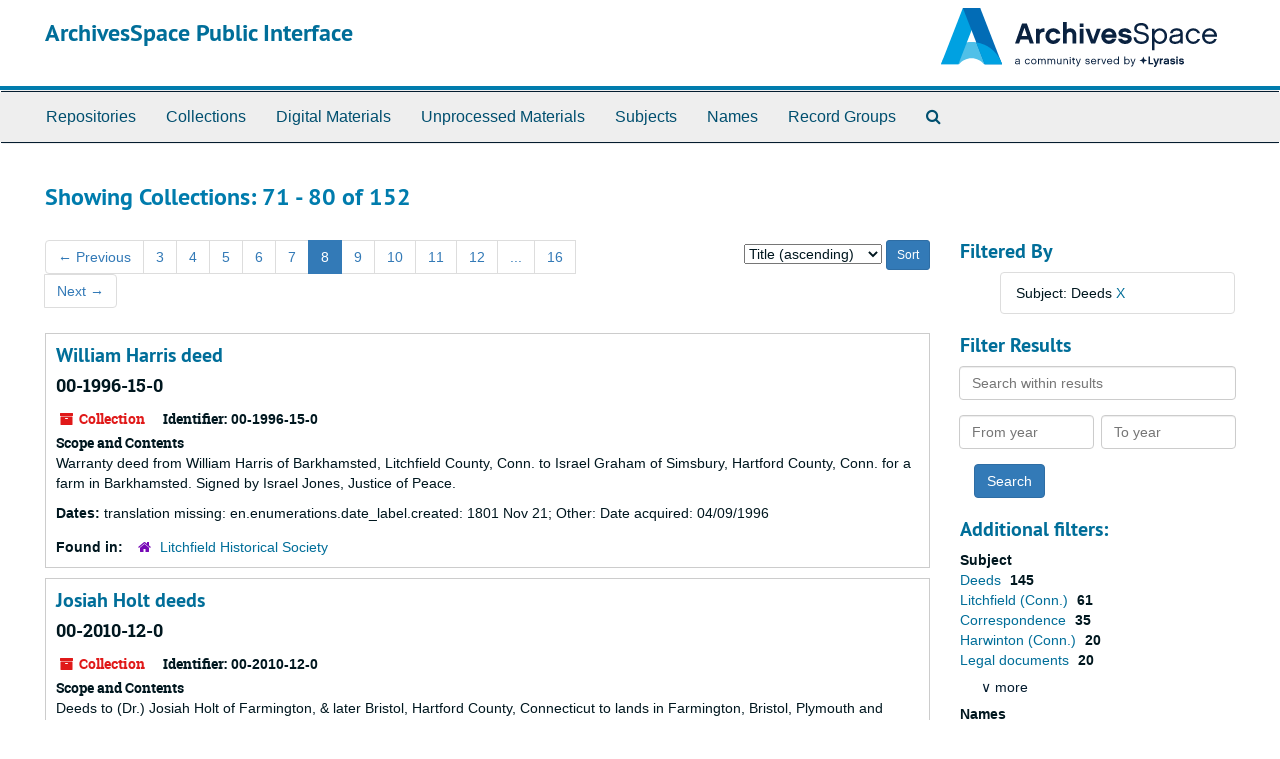

--- FILE ---
content_type: text/html;charset=utf-8
request_url: https://archives.litchfieldhistoricalsociety.org/repositories/resources?q%5B%5D=%2A&op%5B%5D=&field%5B%5D=title&from_year%5B%5D=&to_year%5B%5D=&limit=resource&filter_fields%5B%5D=subjects&filter_values%5B%5D=Deeds&sort=title_sort%20asc&page=8
body_size: 12005
content:
<!DOCTYPE html>
<html lang="en">
<head>
	<meta charset="utf-8"/>
	<meta http-equiv="X-UA-Compatible" content="IE=edge"/>
	<meta name="viewport" content="width=device-width, initial-scale=1">
	<link href="/assets/favicon-cf02c9bdca5b62196c3ce3dec84ce495779068d65470a6f8261eed9380f373a1.ico" rel="shortcut icon" type="image/x-icon" />
	<title>Collections | ArchivesSpace Public Interface</title>
	<meta name="csrf-param" content="authenticity_token" />
<meta name="csrf-token" content="7/BMQ+bNwjtt2EZeV2kFz1f5ZqepxxfcuEzgKBqkcb8YrvejM+9ucm8k5EClD6lpd2wImK9AHcLfDDWwgIx9Bg==" />

		<meta name="referrer" content="origin-when-cross-origin" />

	<script>
	 var APP_PATH = '/';
	 var SHOW_IDENTIFIERS_IN_TREE = false;
	</script>

	<link rel="stylesheet" media="all" href="/assets/application-02d1eb57938469307edbcf2cb1dd2b1c8a8aa4c18303b998e1831119d70913fc.css" />
	<script src="/assets/application-6c09884a329c1b01012f3affd214e3848aaba6c34c1e1c97581cf5a61f7b1c7b.js"></script>

	

			<!-- Begin plugin layout -->
			<!-- Google tag (gtag.js) -->
<script async src="https://www.googletagmanager.com/gtag/js?id=G-MJV49JMG9Q"></script>
<script>
  window.dataLayer = window.dataLayer || [];
  function gtag(){dataLayer.push(arguments);}
  gtag('js', new Date());
  gtag('config', 'G-MJV49JMG9Q');
</script>
			<!-- End plugin layout -->

<!-- HTML5 shim and Respond.js for IE8 support of HTML5 elements and media queries -->
<!-- WARNING: Respond.js doesn't work if you view the page via file:// -->
<!--[if lt IE 9]>
	<script src="https://oss.maxcdn.com/html5shiv/3.7.3/html5shiv.min.js"></script>
	<script src="https://oss.maxcdn.com/respond/1.4.2/respond.min.js"></script>
<![endif]-->
</head>

<body>
	<div class="skipnav">
  <a class="sr-only sr-only-focusable" href="#maincontent">Skip to main content</a>
        <a class="sr-only sr-only-focusable" href="#searchresults">Skip to search results</a>
</div>


	<div class="container-fluid no-pad">
		<section id="header">
  <div class="row">
    <div class="col-sm-8">
      <h1>
          <a title="Return to the ArchivesSpace homepage" href="https://archives.litchfieldhistoricalsociety.org">
        ArchivesSpace Public Interface
          </a>
      </h1>
    </div>
    <div class="col-sm-4 hidden-xs"><img class="logo" src="/assets/ArchivesSpaceLogo-da56fe8352a82ebae1f494da5bb1cf9257f8cea03426eebd45b7d27e056a22b2.svg" alt="ArchivesSpace - a community served by Lyrasis." /></div>
  </div>
</section>

		<section id="navigation">
  <nav class="navbar navbar-default" aria-label="top-level navigation">
    <div class="container-fluid navbar-header top-bar">
      <button type="button" class="navbar-toggle collapsed" data-toggle="collapse" data-target="#collapsemenu"
              aria-expanded="false">
        <span class="sr-only">Toggle Navigation</span>
        <span class="icon-bar"></span>
        <span class="icon-bar"></span>
        <span class="icon-bar"></span>
      </button>
      <div class="collapse navbar-collapse" id="collapsemenu">
        <ul class="nav nav navbar-nav">
            <li><a href="/repositories">Repositories</a></li>
            <li><a href="/repositories/resources">Collections</a></li>
            <li><a href="/objects?limit=digital_object">Digital Materials</a></li>
            <li><a href="/accessions">Unprocessed Materials</a></li>
            <li><a href="/subjects">Subjects</a></li>
            <li><a href="/agents">Names</a></li>
            <li><a href="/classifications">Record Groups</a></li>
            <li><a href="/search?reset=true" title="Search The Archives">
                <span class="fa fa-search" aria-hidden="true"></span>
                <span class="sr-only">Search The Archives</span>
              </a>
            </li>
        </ul>
      </div>
    </div>
  </nav>
</section>

	</div>

	<section id="content" class="container-fluid">
		<a name="maincontent" id="maincontent"></a>
		
		<div class="row">
  <div class="col-sm-12">
     



  <h2>Showing Collections: 71 - 80 of 152</h2>
  </div>
</div>

<div class="row">
  <div class="col-sm-9">
    <a name="main" title="Main Content"></a>
    <div class="row"><div class="col-sm-8">
    <div id="paging">
  
  <ul class="pagination">
      <li class="previous"><a href="/repositories/resources?q[]=%2A&amp;op[]=&amp;field[]=title&amp;from_year[]=&amp;to_year[]=&amp;limit=resource&amp;filter_fields[]=subjects&amp;filter_values[]=Deeds&amp;sort=title_sort asc&page=7"><span aria-hidden="true">&larr;</span> Previous</a></li>    
        <li><a href="/repositories/resources?q[]=%2A&amp;op[]=&amp;field[]=title&amp;from_year[]=&amp;to_year[]=&amp;limit=resource&amp;filter_fields[]=subjects&amp;filter_values[]=Deeds&amp;sort=title_sort asc&page=3">3</a></li>
        <li><a href="/repositories/resources?q[]=%2A&amp;op[]=&amp;field[]=title&amp;from_year[]=&amp;to_year[]=&amp;limit=resource&amp;filter_fields[]=subjects&amp;filter_values[]=Deeds&amp;sort=title_sort asc&page=4">4</a></li>
        <li><a href="/repositories/resources?q[]=%2A&amp;op[]=&amp;field[]=title&amp;from_year[]=&amp;to_year[]=&amp;limit=resource&amp;filter_fields[]=subjects&amp;filter_values[]=Deeds&amp;sort=title_sort asc&page=5">5</a></li>
        <li><a href="/repositories/resources?q[]=%2A&amp;op[]=&amp;field[]=title&amp;from_year[]=&amp;to_year[]=&amp;limit=resource&amp;filter_fields[]=subjects&amp;filter_values[]=Deeds&amp;sort=title_sort asc&page=6">6</a></li>
        <li><a href="/repositories/resources?q[]=%2A&amp;op[]=&amp;field[]=title&amp;from_year[]=&amp;to_year[]=&amp;limit=resource&amp;filter_fields[]=subjects&amp;filter_values[]=Deeds&amp;sort=title_sort asc&page=7">7</a></li>
        <li class="active"><a href="#">8</a></li>
        <li><a href="/repositories/resources?q[]=%2A&amp;op[]=&amp;field[]=title&amp;from_year[]=&amp;to_year[]=&amp;limit=resource&amp;filter_fields[]=subjects&amp;filter_values[]=Deeds&amp;sort=title_sort asc&page=9">9</a></li>
        <li><a href="/repositories/resources?q[]=%2A&amp;op[]=&amp;field[]=title&amp;from_year[]=&amp;to_year[]=&amp;limit=resource&amp;filter_fields[]=subjects&amp;filter_values[]=Deeds&amp;sort=title_sort asc&page=10">10</a></li>
        <li><a href="/repositories/resources?q[]=%2A&amp;op[]=&amp;field[]=title&amp;from_year[]=&amp;to_year[]=&amp;limit=resource&amp;filter_fields[]=subjects&amp;filter_values[]=Deeds&amp;sort=title_sort asc&page=11">11</a></li>
        <li><a href="/repositories/resources?q[]=%2A&amp;op[]=&amp;field[]=title&amp;from_year[]=&amp;to_year[]=&amp;limit=resource&amp;filter_fields[]=subjects&amp;filter_values[]=Deeds&amp;sort=title_sort asc&page=12">12</a></li>
       <li><a href="" style="pointer-events: none;">...</a></li>
       <li><a href="/repositories/resources?q[]=%2A&amp;op[]=&amp;field[]=title&amp;from_year[]=&amp;to_year[]=&amp;limit=resource&amp;filter_fields[]=subjects&amp;filter_values[]=Deeds&amp;sort=title_sort asc&page=16">16</a></li>
      <li class="next"><a href="/repositories/resources?q[]=%2A&amp;op[]=&amp;field[]=title&amp;from_year[]=&amp;to_year[]=&amp;limit=resource&amp;filter_fields[]=subjects&amp;filter_values[]=Deeds&amp;sort=title_sort asc&page=9">Next <span aria-hidden="true">&rarr;</span></a></li>
</ul>
</div>

    </div>
    


<div class="col-sm-4 text-right sorter">
 <form class="form-horizontal" action="/repositories/resources?q[]=%2A&amp;op[]=&amp;field[]=title&amp;from_year[]=&amp;to_year[]=&amp;limit=resource" accept-charset="UTF-8" method="get"><input name="utf8" type="hidden" value="&#x2713;" />
     <input type="hidden" name="q[]" id="q_0" value="*" />
  <input type="hidden" name="op[]" id="op_0" value="" />
  <input type="hidden" name="field[]" id="field_0" value="title" />
  <input type="hidden" name="from_year[]" id="from_year_0" value="" />
  <input type="hidden" name="to_year[]" id="to_year_0" value="" />
  <input type="hidden" name="limit" id="limit" value="resource" />
  <input type="hidden" name="filter_fields[]" id="filter_fields_0" value="subjects" />
  <input type="hidden" name="filter_values[]" id="filter_values_0" value="Deeds" />
  <input type="hidden" name="action" id="action" value="index" />

   <label class="sr-only" for="sort">Sort by:</label>
   <select name="sort" id="sort"><option value="">Relevance</option>
<option selected="selected" value="title_sort asc">Title (ascending)</option>
<option value="title_sort desc">Title (descending)</option>
<option value="year_sort asc">Year (ascending)</option>
<option value="year_sort desc">Year (descending)</option></select>
   <input type="submit" name="commit" value="Sort" class="btn btn-primary btn-sm" data-disable-with="Sort" />
</form></div>


</div>
    <div class="row search-results"><div class="col-sm-12">

    <a name="searchresults" id="searchresults"></a>

         <div class="recordrow" style="clear:both" data-uri="/repositories/2/resources/534">
    


<h3>
    <a class="record-title" href="/repositories/2/resources/534">
      William Harris deed
    </a>
  <h4>00-1996-15-0</h4>
</h3>


<div class="badge-and-identifier">
  <div class="record-type-badge resource">
    <i class="fa fa-archive"></i>&#160;Collection 
  </div>
    <div class="identifier">
      <span class="id-label">Identifier:</span>&#160;<span class="component">00-1996-15-0</span>
    </div>
</div>
    <div class="recordsummary" style="clear:both">

    <div class="abstract single_note">
      <span class='inline-label'>Scope and Contents</span>
        <p>Warranty deed from William Harris of Barkhamsted, Litchfield County, Conn. to Israel Graham of Simsbury, Hartford County, Conn. for a farm in Barkhamsted. Signed by Israel Jones, Justice of Peace.</p>
    </div>

    <div class="dates">
        <strong>Dates: </strong>
      translation missing: en.enumerations.date_label.created: 1801 Nov 21; Other: Date acquired: 04/09/1996
    </div>

  <div class="staff-hidden hide">
  </div>

    

  <div class="result_context">
      <strong>Found in: </strong>
<span class="repo_name">
  <span class='record-type-badge repository' aria-hidden='true'>       <i class='fa fa-home'></i>     </span>
  <a href="/repositories/2">Litchfield Historical Society</a>
</span>

  </div>




</div>


   </div>

         <div class="recordrow" style="clear:both" data-uri="/repositories/2/resources/1044">
    


<h3>
    <a class="record-title" href="/repositories/2/resources/1044">
      Josiah Holt deeds
    </a>
  <h4>00-2010-12-0</h4>
</h3>


<div class="badge-and-identifier">
  <div class="record-type-badge resource">
    <i class="fa fa-archive"></i>&#160;Collection 
  </div>
    <div class="identifier">
      <span class="id-label">Identifier:</span>&#160;<span class="component">00-2010-12-0</span>
    </div>
</div>
    <div class="recordsummary" style="clear:both">

    <div class="abstract single_note">
      <span class='inline-label'>Scope and Contents</span>
        <p>Deeds to (Dr.) Josiah Holt of Farmington, &amp; later Bristol, Hartford County, Connecticut to lands in Farmington, Bristol, Plymouth and Wolcott, Connecticut.</p>
    </div>

    <div class="dates">
        <strong>Dates: </strong>
      translation missing: en.enumerations.date_label.created: 1784-1809
    </div>

  <div class="staff-hidden hide">
  </div>

    

  <div class="result_context">
      <strong>Found in: </strong>
<span class="repo_name">
  <span class='record-type-badge repository' aria-hidden='true'>       <i class='fa fa-home'></i>     </span>
  <a href="/repositories/2">Litchfield Historical Society</a>
</span>

  </div>




</div>


   </div>

         <div class="recordrow" style="clear:both" data-uri="/repositories/2/resources/567">
    


<h3>
    <a class="record-title" href="/repositories/2/resources/567">
      Philip P. Hubbard papers
    </a>
  <h4>2011-20-0</h4>
</h3>


<div class="badge-and-identifier">
  <div class="record-type-badge resource">
    <i class="fa fa-archive"></i>&#160;Collection 
  </div>
    <div class="identifier">
      <span class="id-label">Identifier:</span>&#160;<span class="component">2011-20-0</span>
    </div>
</div>
    <div class="recordsummary" style="clear:both">

    <div class="abstract single_note">
      <span class='inline-label'>Scope and Contents</span>
        The Philip P. Hubbard papers (2010-20-0, .21 linear feet) pertain to Philip P. Hubbard (1859-1945), a prominent Litchfield, Conn., banker who was also associated with several local businesses and organizations, and members of his family. His mother was Abby Jane Wells Hubbard (1826-1908), and the collection contains a number of deeds and other land documents from 1806-1862 regarding her father Tomlinson Wells, her grandfathers Philip Wells and Amos Smith, and other members of the Wells and...
    </div>

    <div class="dates">
        <strong>Dates: </strong>
      translation missing: en.enumerations.date_label.created: 1806-1889; Other: Date acquired: 03/04/2012
    </div>

  <div class="staff-hidden hide">
  </div>

    

  <div class="result_context">
      <strong>Found in: </strong>
<span class="repo_name">
  <span class='record-type-badge repository' aria-hidden='true'>       <i class='fa fa-home'></i>     </span>
  <a href="/repositories/2">Litchfield Historical Society</a>
</span>

  </div>




</div>


   </div>

         <div class="recordrow" style="clear:both" data-uri="/repositories/2/resources/816">
    


<h3>
    <a class="record-title" href="/repositories/2/resources/816">
      Eben Hull deed
    </a>
  <h4>00-2010-312-0</h4>
</h3>


<div class="badge-and-identifier">
  <div class="record-type-badge resource">
    <i class="fa fa-archive"></i>&#160;Collection 
  </div>
    <div class="identifier">
      <span class="id-label">Identifier:</span>&#160;<span class="component">00-2010-312-0</span>
    </div>
</div>
    <div class="recordsummary" style="clear:both">

    <div class="abstract single_note">
      <span class='inline-label'>Scope and Contents</span>
        <p>Deed to George H. Westover for land in Litchfield, Conn.</p>
    </div>

    <div class="dates">
        <strong>Dates: </strong>
      translation missing: en.enumerations.date_label.created: 1849 Feb 3; Other: Date acquired: 01/09/2012
    </div>

  <div class="staff-hidden hide">
  </div>

    

  <div class="result_context">
      <strong>Found in: </strong>
<span class="repo_name">
  <span class='record-type-badge repository' aria-hidden='true'>       <i class='fa fa-home'></i>     </span>
  <a href="/repositories/2">Litchfield Historical Society</a>
</span>

  </div>




</div>


   </div>

         <div class="recordrow" style="clear:both" data-uri="/repositories/2/resources/185">
    


<h3>
    <a class="record-title" href="/repositories/2/resources/185">
      Humiston family deeds
    </a>
  <h4>00-2010-125-0</h4>
</h3>


<div class="badge-and-identifier">
  <div class="record-type-badge resource">
    <i class="fa fa-archive"></i>&#160;Collection 
  </div>
    <div class="identifier">
      <span class="id-label">Identifier:</span>&#160;<span class="component">00-2010-125-0</span>
    </div>
</div>
    <div class="recordsummary" style="clear:both">


    <div class="dates">
        <strong>Dates: </strong>
      translation missing: en.enumerations.date_label.created: 1799-1837
    </div>

  <div class="staff-hidden hide">
  </div>

    

  <div class="result_context">
      <strong>Found in: </strong>
<span class="repo_name">
  <span class='record-type-badge repository' aria-hidden='true'>       <i class='fa fa-home'></i>     </span>
  <a href="/repositories/2">Litchfield Historical Society</a>
</span>

  </div>




</div>


   </div>

         <div class="recordrow" style="clear:both" data-uri="/repositories/2/resources/662">
    


<h3>
    <a class="record-title" href="/repositories/2/resources/662">
      Timothy Jearom deed
    </a>
  <h4>00-1927-22-0</h4>
</h3>


<div class="badge-and-identifier">
  <div class="record-type-badge resource">
    <i class="fa fa-archive"></i>&#160;Collection 
  </div>
    <div class="identifier">
      <span class="id-label">Identifier:</span>&#160;<span class="component">00-1927-22-0</span>
    </div>
</div>
    <div class="recordsummary" style="clear:both">

    <div class="abstract single_note">
      <span class='inline-label'>Scope and Contents</span>
        <p>Timothy Jerom sells to Andrew Jerom, both of Waterbury, a piece of land in Farmington, parish of Kinsington.  Signed in Farmington 2 Oct 1765. Hezekiah Gridley, Justice of the Peace.</p>
    </div>

    <div class="dates">
        <strong>Dates: </strong>
      translation missing: en.enumerations.date_label.created: 1765 Oct 2; Other: Date acquired: 11/30/1926
    </div>

  <div class="staff-hidden hide">
  </div>

    

  <div class="result_context">
      <strong>Found in: </strong>
<span class="repo_name">
  <span class='record-type-badge repository' aria-hidden='true'>       <i class='fa fa-home'></i>     </span>
  <a href="/repositories/2">Litchfield Historical Society</a>
</span>

  </div>




</div>


   </div>

         <div class="recordrow" style="clear:both" data-uri="/repositories/2/resources/1025">
    


<h3>
    <a class="record-title" href="/repositories/2/resources/1025">
      Elisha Johnson deed
    </a>
  <h4>00-1982-18-0</h4>
</h3>


<div class="badge-and-identifier">
  <div class="record-type-badge resource">
    <i class="fa fa-archive"></i>&#160;Collection 
  </div>
    <div class="identifier">
      <span class="id-label">Identifier:</span>&#160;<span class="component">00-1982-18-0</span>
    </div>
</div>
    <div class="recordsummary" style="clear:both">

    <div class="abstract single_note">
      <span class='inline-label'>Scope and Contents</span>
        <p>Elisha Johnson of Plymouth (Conn.) sells land in Plymouth to Thuman D. Ives of Plymouth.</p>
    </div>

    <div class="dates">
        <strong>Dates: </strong>
      translation missing: en.enumerations.date_label.created: 1852 Dec 30; Other: Date acquired: 11/30/1981
    </div>

  <div class="staff-hidden hide">
  </div>

    

  <div class="result_context">
      <strong>Found in: </strong>
<span class="repo_name">
  <span class='record-type-badge repository' aria-hidden='true'>       <i class='fa fa-home'></i>     </span>
  <a href="/repositories/2">Litchfield Historical Society</a>
</span>

  </div>




</div>


   </div>

         <div class="recordrow" style="clear:both" data-uri="/repositories/2/resources/301">
    


<h3>
    <a class="record-title" href="/repositories/2/resources/301">
      Jones and Kilbourn families papers
    </a>
  <h4>1971-15-0</h4>
</h3>


<div class="badge-and-identifier">
  <div class="record-type-badge resource">
    <i class="fa fa-archive"></i>&#160;Collection 
  </div>
    <div class="identifier">
      <span class="id-label">Identifier:</span>&#160;<span class="component">1971-15-0</span>
    </div>
</div>
    <div class="recordsummary" style="clear:both">

    <div class="abstract single_note">
      <span class='inline-label'>Abstract</span>
        The Jones and Kilbourn families papers document several generations of two families who lived primarily in Litchfield, Conn., principally Eaton Jones (1729-1791), Eaton Jones (1762-1838), Charles Jones (1797-1891), George Eaton Jones (1849-1927), Mary M. Jones (1851-1930), and Eaton Jones (1897-1971). George Eaton Jones married Mary Braman (1864-1927), a granddaughter of Payne Kenyon Kilbourne (1815-1859). In addition, there are third-party papers that relate to the American Revolutionary...
    </div>

    <div class="dates">
        <strong>Dates: </strong>
      translation missing: en.enumerations.date_label.created: 1747-1959; Other: Date acquired: 03/08/1972
    </div>

  <div class="staff-hidden hide">
  </div>

    

  <div class="result_context">
      <strong>Found in: </strong>
<span class="repo_name">
  <span class='record-type-badge repository' aria-hidden='true'>       <i class='fa fa-home'></i>     </span>
  <a href="/repositories/2">Litchfield Historical Society</a>
</span>

  </div>




</div>


   </div>

         <div class="recordrow" style="clear:both" data-uri="/repositories/2/resources/180">
    


<h3>
    <a class="record-title" href="/repositories/2/resources/180">
      Levi Kilborn deed
    </a>
  <h4>00-2010-313-0</h4>
</h3>


<div class="badge-and-identifier">
  <div class="record-type-badge resource">
    <i class="fa fa-archive"></i>&#160;Collection 
  </div>
    <div class="identifier">
      <span class="id-label">Identifier:</span>&#160;<span class="component">00-2010-313-0</span>
    </div>
</div>
    <div class="recordsummary" style="clear:both">

    <div class="abstract single_note">
      <span class='inline-label'>Scope and Contents</span>
        <p>Deed to Lucius Wilmot for land in Litchfield, Conn.</p>
    </div>

    <div class="dates">
        <strong>Dates: </strong>
      translation missing: en.enumerations.date_label.created: 1849 Oct 1; Other: Date acquired: 01/09/2012
    </div>

  <div class="staff-hidden hide">
  </div>

    

  <div class="result_context">
      <strong>Found in: </strong>
<span class="repo_name">
  <span class='record-type-badge repository' aria-hidden='true'>       <i class='fa fa-home'></i>     </span>
  <a href="/repositories/2">Litchfield Historical Society</a>
</span>

  </div>




</div>


   </div>

         <div class="recordrow" style="clear:both" data-uri="/repositories/2/resources/539">
    


<h3>
    <a class="record-title" href="/repositories/2/resources/539">
      Solomon Kilborn and David Kilborn deed
    </a>
  <h4>00-2010-15-0</h4>
</h3>


<div class="badge-and-identifier">
  <div class="record-type-badge resource">
    <i class="fa fa-archive"></i>&#160;Collection 
  </div>
    <div class="identifier">
      <span class="id-label">Identifier:</span>&#160;<span class="component">00-2010-15-0</span>
    </div>
</div>
    <div class="recordsummary" style="clear:both">

    <div class="abstract single_note">
      <span class='inline-label'>Scope and Contents</span>
        <p>A deed from Solomon Kilborn and David Kilborn, both of Litchfield to John Marsh III of Litchfield for 3 acres of land in Bantam Swamp.</p>
    </div>

    <div class="dates">
        <strong>Dates: </strong>
      translation missing: en.enumerations.date_label.created: 1774 Feb 24
    </div>

  <div class="staff-hidden hide">
  </div>

    

  <div class="result_context">
      <strong>Found in: </strong>
<span class="repo_name">
  <span class='record-type-badge repository' aria-hidden='true'>       <i class='fa fa-home'></i>     </span>
  <a href="/repositories/2">Litchfield Historical Society</a>
</span>

  </div>




</div>


   </div>

    </div></div>
    <div class="row"><div class="col-sm-9">
    <div id="paging_bottom">
  
  <ul class="pagination">
      <li class="previous"><a href="/repositories/resources?q[]=%2A&amp;op[]=&amp;field[]=title&amp;from_year[]=&amp;to_year[]=&amp;limit=resource&amp;filter_fields[]=subjects&amp;filter_values[]=Deeds&amp;sort=title_sort asc&page=7"><span aria-hidden="true">&larr;</span> Previous</a></li>    
        <li><a href="/repositories/resources?q[]=%2A&amp;op[]=&amp;field[]=title&amp;from_year[]=&amp;to_year[]=&amp;limit=resource&amp;filter_fields[]=subjects&amp;filter_values[]=Deeds&amp;sort=title_sort asc&page=3">3</a></li>
        <li><a href="/repositories/resources?q[]=%2A&amp;op[]=&amp;field[]=title&amp;from_year[]=&amp;to_year[]=&amp;limit=resource&amp;filter_fields[]=subjects&amp;filter_values[]=Deeds&amp;sort=title_sort asc&page=4">4</a></li>
        <li><a href="/repositories/resources?q[]=%2A&amp;op[]=&amp;field[]=title&amp;from_year[]=&amp;to_year[]=&amp;limit=resource&amp;filter_fields[]=subjects&amp;filter_values[]=Deeds&amp;sort=title_sort asc&page=5">5</a></li>
        <li><a href="/repositories/resources?q[]=%2A&amp;op[]=&amp;field[]=title&amp;from_year[]=&amp;to_year[]=&amp;limit=resource&amp;filter_fields[]=subjects&amp;filter_values[]=Deeds&amp;sort=title_sort asc&page=6">6</a></li>
        <li><a href="/repositories/resources?q[]=%2A&amp;op[]=&amp;field[]=title&amp;from_year[]=&amp;to_year[]=&amp;limit=resource&amp;filter_fields[]=subjects&amp;filter_values[]=Deeds&amp;sort=title_sort asc&page=7">7</a></li>
        <li class="active"><a href="#">8</a></li>
        <li><a href="/repositories/resources?q[]=%2A&amp;op[]=&amp;field[]=title&amp;from_year[]=&amp;to_year[]=&amp;limit=resource&amp;filter_fields[]=subjects&amp;filter_values[]=Deeds&amp;sort=title_sort asc&page=9">9</a></li>
        <li><a href="/repositories/resources?q[]=%2A&amp;op[]=&amp;field[]=title&amp;from_year[]=&amp;to_year[]=&amp;limit=resource&amp;filter_fields[]=subjects&amp;filter_values[]=Deeds&amp;sort=title_sort asc&page=10">10</a></li>
        <li><a href="/repositories/resources?q[]=%2A&amp;op[]=&amp;field[]=title&amp;from_year[]=&amp;to_year[]=&amp;limit=resource&amp;filter_fields[]=subjects&amp;filter_values[]=Deeds&amp;sort=title_sort asc&page=11">11</a></li>
        <li><a href="/repositories/resources?q[]=%2A&amp;op[]=&amp;field[]=title&amp;from_year[]=&amp;to_year[]=&amp;limit=resource&amp;filter_fields[]=subjects&amp;filter_values[]=Deeds&amp;sort=title_sort asc&page=12">12</a></li>
       <li><a href="" style="pointer-events: none;">...</a></li>
       <li><a href="/repositories/resources?q[]=%2A&amp;op[]=&amp;field[]=title&amp;from_year[]=&amp;to_year[]=&amp;limit=resource&amp;filter_fields[]=subjects&amp;filter_values[]=Deeds&amp;sort=title_sort asc&page=16">16</a></li>
      <li class="next"><a href="/repositories/resources?q[]=%2A&amp;op[]=&amp;field[]=title&amp;from_year[]=&amp;to_year[]=&amp;limit=resource&amp;filter_fields[]=subjects&amp;filter_values[]=Deeds&amp;sort=title_sort asc&page=9">Next <span aria-hidden="true">&rarr;</span></a></li>
</ul>
</div>

    </div></div>
  </div>
  <div id="filter-sidebar" class="col-sm-3">
    <a name="filter" title="Filter Results"></a>
    
<div class="filters">
    <h3>Filtered By </h3>
       <ul>
		  <li class="list-group-item"><span class="filter">Subject: Deeds
			  <a href="/repositories/resources?q[]=%2A&amp;op[]=&amp;field[]=title&amp;from_year[]=&amp;to_year[]=&amp;limit=resource&amp;sort=title_sort asc"
					title="Remove this filter " class="delete_filter">X</a>
		  </li>
 </ul>
</div>

<h3>Filter Results</h3>
 <div class="filter_more">
   <form class="form-horizontal" action="/repositories/resources?q[]=%2A&amp;op[]=&amp;field[]=title&amp;from_year[]=&amp;to_year[]=&amp;limit=resource" accept-charset="UTF-8" method="get"><input name="utf8" type="hidden" value="&#x2713;" />
          <input type="hidden" name="q[]" value="*" />
  <input type="hidden" name="op[]" value="" />
  <input type="hidden" name="field[]" value="title" />
  <input type="hidden" name="from_year[]" value="" />
  <input type="hidden" name="to_year[]" value="" />
  <input type="hidden" name="limit" value="resource" />
  <input type="hidden" name="filter_fields[]" value="subjects" />
  <input type="hidden" name="filter_values[]" value="Deeds" />
  <input type="hidden" name="action" value="index" />

          <div class="form-group">
            <input type="hidden" name="sort" value="" />
            <label class="sr-only" for="filter_q">Search within results</label>
            <input type="text" name="filter_q[]" id="filter_q" placeholder="Search within results" class="form-control" />
          </div>
          <div class="form-group">
            <div class="col-md-6 year_from">
              <label class="sr-only" for="filter_from_year">From year</label>
              <input type="text" name="filter_from_year" id="filter_from_year" size="4" maxlength="4" class="form-control" placeholder="From year" />
            </div>
            <div class="col-md-6 year_to">
              <label class="sr-only" for="filter_to_year">To year</label>
              <input type="text" name="filter_to_year" id="filter_to_year" size="4" maxlength="4" class="form-control" placeholder="To year" />
            </div>
          </div>

       <input type="submit" name="commit" value="Search" class="btn btn-primary" data-disable-with="Search" />
</form> </div>

<h3>Additional filters: </h3>
<dl id="facets">



    <dt>Subject</dt>
      <dd>
        <a href="/repositories/resources?q[]=%2A&amp;op[]=&amp;field[]=title&amp;from_year[]=&amp;to_year[]=&amp;limit=resource&amp;filter_fields[]=subjects&amp;filter_values[]=Deeds&amp;sort=title_sort asc&amp;filter_fields[]=subjects&amp;filter_values[]=Deeds"
           rel="nofollow"
           title="Filter By 'Deeds'">
          Deeds
        </a>
        <span class="recordnumber">145</span>
      </dd>
      <dd>
        <a href="/repositories/resources?q[]=%2A&amp;op[]=&amp;field[]=title&amp;from_year[]=&amp;to_year[]=&amp;limit=resource&amp;filter_fields[]=subjects&amp;filter_values[]=Deeds&amp;sort=title_sort asc&amp;filter_fields[]=subjects&amp;filter_values[]=Litchfield+%28Conn.%29"
           rel="nofollow"
           title="Filter By 'Litchfield (Conn.)'">
          Litchfield (Conn.)
        </a>
        <span class="recordnumber">61</span>
      </dd>
      <dd>
        <a href="/repositories/resources?q[]=%2A&amp;op[]=&amp;field[]=title&amp;from_year[]=&amp;to_year[]=&amp;limit=resource&amp;filter_fields[]=subjects&amp;filter_values[]=Deeds&amp;sort=title_sort asc&amp;filter_fields[]=subjects&amp;filter_values[]=Correspondence"
           rel="nofollow"
           title="Filter By 'Correspondence'">
          Correspondence
        </a>
        <span class="recordnumber">35</span>
      </dd>
      <dd>
        <a href="/repositories/resources?q[]=%2A&amp;op[]=&amp;field[]=title&amp;from_year[]=&amp;to_year[]=&amp;limit=resource&amp;filter_fields[]=subjects&amp;filter_values[]=Deeds&amp;sort=title_sort asc&amp;filter_fields[]=subjects&amp;filter_values[]=Harwinton+%28Conn.%29"
           rel="nofollow"
           title="Filter By 'Harwinton (Conn.)'">
          Harwinton (Conn.)
        </a>
        <span class="recordnumber">20</span>
      </dd>
      <dd>
        <a href="/repositories/resources?q[]=%2A&amp;op[]=&amp;field[]=title&amp;from_year[]=&amp;to_year[]=&amp;limit=resource&amp;filter_fields[]=subjects&amp;filter_values[]=Deeds&amp;sort=title_sort asc&amp;filter_fields[]=subjects&amp;filter_values[]=Legal+documents"
           rel="nofollow"
           title="Filter By 'Legal documents'">
          Legal documents
        </a>
        <span class="recordnumber">20</span>
      </dd>
        <div class="more-facets">
          <span class="more btn">&or; more</span>
          <div class="below-the-fold">
      <dd>
        <a href="/repositories/resources?q[]=%2A&amp;op[]=&amp;field[]=title&amp;from_year[]=&amp;to_year[]=&amp;limit=resource&amp;filter_fields[]=subjects&amp;filter_values[]=Deeds&amp;sort=title_sort asc&amp;filter_fields[]=subjects&amp;filter_values[]=Business+records"
           rel="nofollow"
           title="Filter By 'Business records'">
          Business records
        </a>
        <span class="recordnumber">19</span>
      </dd>
      <dd>
        <a href="/repositories/resources?q[]=%2A&amp;op[]=&amp;field[]=title&amp;from_year[]=&amp;to_year[]=&amp;limit=resource&amp;filter_fields[]=subjects&amp;filter_values[]=Deeds&amp;sort=title_sort asc&amp;filter_fields[]=subjects&amp;filter_values[]=Financial+records"
           rel="nofollow"
           title="Filter By 'Financial records'">
          Financial records
        </a>
        <span class="recordnumber">15</span>
      </dd>
      <dd>
        <a href="/repositories/resources?q[]=%2A&amp;op[]=&amp;field[]=title&amp;from_year[]=&amp;to_year[]=&amp;limit=resource&amp;filter_fields[]=subjects&amp;filter_values[]=Deeds&amp;sort=title_sort asc&amp;filter_fields[]=subjects&amp;filter_values[]=Land+surveys"
           rel="nofollow"
           title="Filter By 'Land surveys'">
          Land surveys
        </a>
        <span class="recordnumber">13</span>
      </dd>
      <dd>
        <a href="/repositories/resources?q[]=%2A&amp;op[]=&amp;field[]=title&amp;from_year[]=&amp;to_year[]=&amp;limit=resource&amp;filter_fields[]=subjects&amp;filter_values[]=Deeds&amp;sort=title_sort asc&amp;filter_fields[]=subjects&amp;filter_values[]=Receipts"
           rel="nofollow"
           title="Filter By 'Receipts'">
          Receipts
        </a>
        <span class="recordnumber">12</span>
      </dd>
      <dd>
        <a href="/repositories/resources?q[]=%2A&amp;op[]=&amp;field[]=title&amp;from_year[]=&amp;to_year[]=&amp;limit=resource&amp;filter_fields[]=subjects&amp;filter_values[]=Deeds&amp;sort=title_sort asc&amp;filter_fields[]=subjects&amp;filter_values[]=Account+books"
           rel="nofollow"
           title="Filter By 'Account books'">
          Account books
        </a>
        <span class="recordnumber">11</span>
      </dd>
      <dd>
        <a href="/repositories/resources?q[]=%2A&amp;op[]=&amp;field[]=title&amp;from_year[]=&amp;to_year[]=&amp;limit=resource&amp;filter_fields[]=subjects&amp;filter_values[]=Deeds&amp;sort=title_sort asc&amp;filter_fields[]=subjects&amp;filter_values[]=Estate+inventories"
           rel="nofollow"
           title="Filter By 'Estate inventories'">
          Estate inventories
        </a>
        <span class="recordnumber">8</span>
      </dd>
      <dd>
        <a href="/repositories/resources?q[]=%2A&amp;op[]=&amp;field[]=title&amp;from_year[]=&amp;to_year[]=&amp;limit=resource&amp;filter_fields[]=subjects&amp;filter_values[]=Deeds&amp;sort=title_sort asc&amp;filter_fields[]=subjects&amp;filter_values[]=Certificates"
           rel="nofollow"
           title="Filter By 'Certificates'">
          Certificates
        </a>
        <span class="recordnumber">7</span>
      </dd>
      <dd>
        <a href="/repositories/resources?q[]=%2A&amp;op[]=&amp;field[]=title&amp;from_year[]=&amp;to_year[]=&amp;limit=resource&amp;filter_fields[]=subjects&amp;filter_values[]=Deeds&amp;sort=title_sort asc&amp;filter_fields[]=subjects&amp;filter_values[]=Deeds+--+Connecticut+--+Litchfield"
           rel="nofollow"
           title="Filter By 'Deeds -- Connecticut -- Litchfield'">
          Deeds -- Connecticut -- Litchfield
        </a>
        <span class="recordnumber">7</span>
      </dd>
      <dd>
        <a href="/repositories/resources?q[]=%2A&amp;op[]=&amp;field[]=title&amp;from_year[]=&amp;to_year[]=&amp;limit=resource&amp;filter_fields[]=subjects&amp;filter_values[]=Deeds&amp;sort=title_sort asc&amp;filter_fields[]=subjects&amp;filter_values[]=Merchants+--+Connecticut+--+Litchfield"
           rel="nofollow"
           title="Filter By 'Merchants -- Connecticut -- Litchfield'">
          Merchants -- Connecticut -- Litchfield
        </a>
        <span class="recordnumber">7</span>
      </dd>
      <dd>
        <a href="/repositories/resources?q[]=%2A&amp;op[]=&amp;field[]=title&amp;from_year[]=&amp;to_year[]=&amp;limit=resource&amp;filter_fields[]=subjects&amp;filter_values[]=Deeds&amp;sort=title_sort asc&amp;filter_fields[]=subjects&amp;filter_values[]=Photographs"
           rel="nofollow"
           title="Filter By 'Photographs'">
          Photographs
        </a>
        <span class="recordnumber">7</span>
      </dd>
      <dd>
        <a href="/repositories/resources?q[]=%2A&amp;op[]=&amp;field[]=title&amp;from_year[]=&amp;to_year[]=&amp;limit=resource&amp;filter_fields[]=subjects&amp;filter_values[]=Deeds&amp;sort=title_sort asc&amp;filter_fields[]=subjects&amp;filter_values[]=Western+Reserve+%28Ohio%29"
           rel="nofollow"
           title="Filter By 'Western Reserve (Ohio)'">
          Western Reserve (Ohio)
        </a>
        <span class="recordnumber">7</span>
      </dd>
      <dd>
        <a href="/repositories/resources?q[]=%2A&amp;op[]=&amp;field[]=title&amp;from_year[]=&amp;to_year[]=&amp;limit=resource&amp;filter_fields[]=subjects&amp;filter_values[]=Deeds&amp;sort=title_sort asc&amp;filter_fields[]=subjects&amp;filter_values[]=Wills"
           rel="nofollow"
           title="Filter By 'Wills'">
          Wills
        </a>
        <span class="recordnumber">7</span>
      </dd>
      <dd>
        <a href="/repositories/resources?q[]=%2A&amp;op[]=&amp;field[]=title&amp;from_year[]=&amp;to_year[]=&amp;limit=resource&amp;filter_fields[]=subjects&amp;filter_values[]=Deeds&amp;sort=title_sort asc&amp;filter_fields[]=subjects&amp;filter_values[]=Goshen+%28Conn.%29"
           rel="nofollow"
           title="Filter By 'Goshen (Conn.)'">
          Goshen (Conn.)
        </a>
        <span class="recordnumber">6</span>
      </dd>
      <dd>
        <a href="/repositories/resources?q[]=%2A&amp;op[]=&amp;field[]=title&amp;from_year[]=&amp;to_year[]=&amp;limit=resource&amp;filter_fields[]=subjects&amp;filter_values[]=Deeds&amp;sort=title_sort asc&amp;filter_fields[]=subjects&amp;filter_values[]=Diaries"
           rel="nofollow"
           title="Filter By 'Diaries'">
          Diaries
        </a>
        <span class="recordnumber">5</span>
      </dd>
      <dd>
        <a href="/repositories/resources?q[]=%2A&amp;op[]=&amp;field[]=title&amp;from_year[]=&amp;to_year[]=&amp;limit=resource&amp;filter_fields[]=subjects&amp;filter_values[]=Deeds&amp;sort=title_sort asc&amp;filter_fields[]=subjects&amp;filter_values[]=Ephemera"
           rel="nofollow"
           title="Filter By 'Ephemera'">
          Ephemera
        </a>
        <span class="recordnumber">5</span>
      </dd>
      <dd>
        <a href="/repositories/resources?q[]=%2A&amp;op[]=&amp;field[]=title&amp;from_year[]=&amp;to_year[]=&amp;limit=resource&amp;filter_fields[]=subjects&amp;filter_values[]=Deeds&amp;sort=title_sort asc&amp;filter_fields[]=subjects&amp;filter_values[]=Leases"
           rel="nofollow"
           title="Filter By 'Leases'">
          Leases
        </a>
        <span class="recordnumber">5</span>
      </dd>
      <dd>
        <a href="/repositories/resources?q[]=%2A&amp;op[]=&amp;field[]=title&amp;from_year[]=&amp;to_year[]=&amp;limit=resource&amp;filter_fields[]=subjects&amp;filter_values[]=Deeds&amp;sort=title_sort asc&amp;filter_fields[]=subjects&amp;filter_values[]=Military+commissions"
           rel="nofollow"
           title="Filter By 'Military commissions'">
          Military commissions
        </a>
        <span class="recordnumber">5</span>
      </dd>
      <dd>
        <a href="/repositories/resources?q[]=%2A&amp;op[]=&amp;field[]=title&amp;from_year[]=&amp;to_year[]=&amp;limit=resource&amp;filter_fields[]=subjects&amp;filter_values[]=Deeds&amp;sort=title_sort asc&amp;filter_fields[]=subjects&amp;filter_values[]=Military+records"
           rel="nofollow"
           title="Filter By 'Military records'">
          Military records
        </a>
        <span class="recordnumber">5</span>
      </dd>
      <dd>
        <a href="/repositories/resources?q[]=%2A&amp;op[]=&amp;field[]=title&amp;from_year[]=&amp;to_year[]=&amp;limit=resource&amp;filter_fields[]=subjects&amp;filter_values[]=Deeds&amp;sort=title_sort asc&amp;filter_fields[]=subjects&amp;filter_values[]=Promissory+notes"
           rel="nofollow"
           title="Filter By 'Promissory notes'">
          Promissory notes
        </a>
        <span class="recordnumber">5</span>
      </dd>
      <dd>
        <a href="/repositories/resources?q[]=%2A&amp;op[]=&amp;field[]=title&amp;from_year[]=&amp;to_year[]=&amp;limit=resource&amp;filter_fields[]=subjects&amp;filter_values[]=Deeds&amp;sort=title_sort asc&amp;filter_fields[]=subjects&amp;filter_values[]=United+States--History--Civil+War%2C+1861-1865"
           rel="nofollow"
           title="Filter By 'United States--History--Civil War, 1861-1865'">
          United States--History--Civil War, 1861-1865
        </a>
        <span class="recordnumber">5</span>
      </dd>
      <dd>
        <a href="/repositories/resources?q[]=%2A&amp;op[]=&amp;field[]=title&amp;from_year[]=&amp;to_year[]=&amp;limit=resource&amp;filter_fields[]=subjects&amp;filter_values[]=Deeds&amp;sort=title_sort asc&amp;filter_fields[]=subjects&amp;filter_values[]=United+States--History--Revolution%2C+1775-1783"
           rel="nofollow"
           title="Filter By 'United States--History--Revolution, 1775-1783'">
          United States--History--Revolution, 1775-1783
        </a>
        <span class="recordnumber">5</span>
      </dd>
      <dd>
        <a href="/repositories/resources?q[]=%2A&amp;op[]=&amp;field[]=title&amp;from_year[]=&amp;to_year[]=&amp;limit=resource&amp;filter_fields[]=subjects&amp;filter_values[]=Deeds&amp;sort=title_sort asc&amp;filter_fields[]=subjects&amp;filter_values[]=Bonds+%28legal+records%29"
           rel="nofollow"
           title="Filter By 'Bonds (legal records)'">
          Bonds (legal records)
        </a>
        <span class="recordnumber">4</span>
      </dd>
      <dd>
        <a href="/repositories/resources?q[]=%2A&amp;op[]=&amp;field[]=title&amp;from_year[]=&amp;to_year[]=&amp;limit=resource&amp;filter_fields[]=subjects&amp;filter_values[]=Deeds&amp;sort=title_sort asc&amp;filter_fields[]=subjects&amp;filter_values[]=Recipes"
           rel="nofollow"
           title="Filter By 'Recipes'">
          Recipes
        </a>
        <span class="recordnumber">4</span>
      </dd>
      <dd>
        <a href="/repositories/resources?q[]=%2A&amp;op[]=&amp;field[]=title&amp;from_year[]=&amp;to_year[]=&amp;limit=resource&amp;filter_fields[]=subjects&amp;filter_values[]=Deeds&amp;sort=title_sort asc&amp;filter_fields[]=subjects&amp;filter_values[]=Scrapbooks"
           rel="nofollow"
           title="Filter By 'Scrapbooks'">
          Scrapbooks
        </a>
        <span class="recordnumber">4</span>
      </dd>
      <dd>
        <a href="/repositories/resources?q[]=%2A&amp;op[]=&amp;field[]=title&amp;from_year[]=&amp;to_year[]=&amp;limit=resource&amp;filter_fields[]=subjects&amp;filter_values[]=Deeds&amp;sort=title_sort asc&amp;filter_fields[]=subjects&amp;filter_values[]=Washington+%28Conn.%29"
           rel="nofollow"
           title="Filter By 'Washington (Conn.)'">
          Washington (Conn.)
        </a>
        <span class="recordnumber">4</span>
      </dd>
      <dd>
        <a href="/repositories/resources?q[]=%2A&amp;op[]=&amp;field[]=title&amp;from_year[]=&amp;to_year[]=&amp;limit=resource&amp;filter_fields[]=subjects&amp;filter_values[]=Deeds&amp;sort=title_sort asc&amp;filter_fields[]=subjects&amp;filter_values[]=Broadsides+%28notices%29"
           rel="nofollow"
           title="Filter By 'Broadsides (notices)'">
          Broadsides (notices)
        </a>
        <span class="recordnumber">3</span>
      </dd>
      <dd>
        <a href="/repositories/resources?q[]=%2A&amp;op[]=&amp;field[]=title&amp;from_year[]=&amp;to_year[]=&amp;limit=resource&amp;filter_fields[]=subjects&amp;filter_values[]=Deeds&amp;sort=title_sort asc&amp;filter_fields[]=subjects&amp;filter_values[]=Invitations"
           rel="nofollow"
           title="Filter By 'Invitations'">
          Invitations
        </a>
        <span class="recordnumber">3</span>
      </dd>
      <dd>
        <a href="/repositories/resources?q[]=%2A&amp;op[]=&amp;field[]=title&amp;from_year[]=&amp;to_year[]=&amp;limit=resource&amp;filter_fields[]=subjects&amp;filter_values[]=Deeds&amp;sort=title_sort asc&amp;filter_fields[]=subjects&amp;filter_values[]=Judicial+records"
           rel="nofollow"
           title="Filter By 'Judicial records'">
          Judicial records
        </a>
        <span class="recordnumber">3</span>
      </dd>
      <dd>
        <a href="/repositories/resources?q[]=%2A&amp;op[]=&amp;field[]=title&amp;from_year[]=&amp;to_year[]=&amp;limit=resource&amp;filter_fields[]=subjects&amp;filter_values[]=Deeds&amp;sort=title_sort asc&amp;filter_fields[]=subjects&amp;filter_values[]=Land+titles--Connecticut"
           rel="nofollow"
           title="Filter By 'Land titles--Connecticut'">
          Land titles--Connecticut
        </a>
        <span class="recordnumber">3</span>
      </dd>
      <dd>
        <a href="/repositories/resources?q[]=%2A&amp;op[]=&amp;field[]=title&amp;from_year[]=&amp;to_year[]=&amp;limit=resource&amp;filter_fields[]=subjects&amp;filter_values[]=Deeds&amp;sort=title_sort asc&amp;filter_fields[]=subjects&amp;filter_values[]=Letters+%28correspondence%29"
           rel="nofollow"
           title="Filter By 'Letters (correspondence)'">
          Letters (correspondence)
        </a>
        <span class="recordnumber">3</span>
      </dd>
      <dd>
        <a href="/repositories/resources?q[]=%2A&amp;op[]=&amp;field[]=title&amp;from_year[]=&amp;to_year[]=&amp;limit=resource&amp;filter_fields[]=subjects&amp;filter_values[]=Deeds&amp;sort=title_sort asc&amp;filter_fields[]=subjects&amp;filter_values[]=Manuscripts"
           rel="nofollow"
           title="Filter By 'Manuscripts'">
          Manuscripts
        </a>
        <span class="recordnumber">3</span>
      </dd>
      <dd>
        <a href="/repositories/resources?q[]=%2A&amp;op[]=&amp;field[]=title&amp;from_year[]=&amp;to_year[]=&amp;limit=resource&amp;filter_fields[]=subjects&amp;filter_values[]=Deeds&amp;sort=title_sort asc&amp;filter_fields[]=subjects&amp;filter_values[]=Poems"
           rel="nofollow"
           title="Filter By 'Poems'">
          Poems
        </a>
        <span class="recordnumber">3</span>
      </dd>
      <dd>
        <a href="/repositories/resources?q[]=%2A&amp;op[]=&amp;field[]=title&amp;from_year[]=&amp;to_year[]=&amp;limit=resource&amp;filter_fields[]=subjects&amp;filter_values[]=Deeds&amp;sort=title_sort asc&amp;filter_fields[]=subjects&amp;filter_values[]=Prescriptions"
           rel="nofollow"
           title="Filter By 'Prescriptions'">
          Prescriptions
        </a>
        <span class="recordnumber">3</span>
      </dd>
      <dd>
        <a href="/repositories/resources?q[]=%2A&amp;op[]=&amp;field[]=title&amp;from_year[]=&amp;to_year[]=&amp;limit=resource&amp;filter_fields[]=subjects&amp;filter_values[]=Deeds&amp;sort=title_sort asc&amp;filter_fields[]=subjects&amp;filter_values[]=Torrington+%28Conn.%29"
           rel="nofollow"
           title="Filter By 'Torrington (Conn.)'">
          Torrington (Conn.)
        </a>
        <span class="recordnumber">3</span>
      </dd>
      <dd>
        <a href="/repositories/resources?q[]=%2A&amp;op[]=&amp;field[]=title&amp;from_year[]=&amp;to_year[]=&amp;limit=resource&amp;filter_fields[]=subjects&amp;filter_values[]=Deeds&amp;sort=title_sort asc&amp;filter_fields[]=subjects&amp;filter_values[]=Writs"
           rel="nofollow"
           title="Filter By 'Writs'">
          Writs
        </a>
        <span class="recordnumber">3</span>
      </dd>
      <dd>
        <a href="/repositories/resources?q[]=%2A&amp;op[]=&amp;field[]=title&amp;from_year[]=&amp;to_year[]=&amp;limit=resource&amp;filter_fields[]=subjects&amp;filter_values[]=Deeds&amp;sort=title_sort asc&amp;filter_fields[]=subjects&amp;filter_values[]=Accounts"
           rel="nofollow"
           title="Filter By 'Accounts'">
          Accounts
        </a>
        <span class="recordnumber">2</span>
      </dd>
      <dd>
        <a href="/repositories/resources?q[]=%2A&amp;op[]=&amp;field[]=title&amp;from_year[]=&amp;to_year[]=&amp;limit=resource&amp;filter_fields[]=subjects&amp;filter_values[]=Deeds&amp;sort=title_sort asc&amp;filter_fields[]=subjects&amp;filter_values[]=Autograph+albums"
           rel="nofollow"
           title="Filter By 'Autograph albums'">
          Autograph albums
        </a>
        <span class="recordnumber">2</span>
      </dd>
      <dd>
        <a href="/repositories/resources?q[]=%2A&amp;op[]=&amp;field[]=title&amp;from_year[]=&amp;to_year[]=&amp;limit=resource&amp;filter_fields[]=subjects&amp;filter_values[]=Deeds&amp;sort=title_sort asc&amp;filter_fields[]=subjects&amp;filter_values[]=Business+enterprises+--+Connecticut+--+Litchfield"
           rel="nofollow"
           title="Filter By 'Business enterprises -- Connecticut -- Litchfield'">
          Business enterprises -- Connecticut -- Litchfield
        </a>
        <span class="recordnumber">2</span>
      </dd>
      <dd>
        <a href="/repositories/resources?q[]=%2A&amp;op[]=&amp;field[]=title&amp;from_year[]=&amp;to_year[]=&amp;limit=resource&amp;filter_fields[]=subjects&amp;filter_values[]=Deeds&amp;sort=title_sort asc&amp;filter_fields[]=subjects&amp;filter_values[]=Commissioners+of+deeds"
           rel="nofollow"
           title="Filter By 'Commissioners of deeds'">
          Commissioners of deeds
        </a>
        <span class="recordnumber">2</span>
      </dd>
      <dd>
        <a href="/repositories/resources?q[]=%2A&amp;op[]=&amp;field[]=title&amp;from_year[]=&amp;to_year[]=&amp;limit=resource&amp;filter_fields[]=subjects&amp;filter_values[]=Deeds&amp;sort=title_sort asc&amp;filter_fields[]=subjects&amp;filter_values[]=Commonplace+books"
           rel="nofollow"
           title="Filter By 'Commonplace books'">
          Commonplace books
        </a>
        <span class="recordnumber">2</span>
      </dd>
      <dd>
        <a href="/repositories/resources?q[]=%2A&amp;op[]=&amp;field[]=title&amp;from_year[]=&amp;to_year[]=&amp;limit=resource&amp;filter_fields[]=subjects&amp;filter_values[]=Deeds&amp;sort=title_sort asc&amp;filter_fields[]=subjects&amp;filter_values[]=Drawings"
           rel="nofollow"
           title="Filter By 'Drawings'">
          Drawings
        </a>
        <span class="recordnumber">2</span>
      </dd>
      <dd>
        <a href="/repositories/resources?q[]=%2A&amp;op[]=&amp;field[]=title&amp;from_year[]=&amp;to_year[]=&amp;limit=resource&amp;filter_fields[]=subjects&amp;filter_values[]=Deeds&amp;sort=title_sort asc&amp;filter_fields[]=subjects&amp;filter_values[]=Indentures"
           rel="nofollow"
           title="Filter By 'Indentures'">
          Indentures
        </a>
        <span class="recordnumber">2</span>
      </dd>
      <dd>
        <a href="/repositories/resources?q[]=%2A&amp;op[]=&amp;field[]=title&amp;from_year[]=&amp;to_year[]=&amp;limit=resource&amp;filter_fields[]=subjects&amp;filter_values[]=Deeds&amp;sort=title_sort asc&amp;filter_fields[]=subjects&amp;filter_values[]=Lawyers+--+Connecticut+--+Litchfield"
           rel="nofollow"
           title="Filter By 'Lawyers -- Connecticut -- Litchfield'">
          Lawyers -- Connecticut -- Litchfield
        </a>
        <span class="recordnumber">2</span>
      </dd>
      <dd>
        <a href="/repositories/resources?q[]=%2A&amp;op[]=&amp;field[]=title&amp;from_year[]=&amp;to_year[]=&amp;limit=resource&amp;filter_fields[]=subjects&amp;filter_values[]=Deeds&amp;sort=title_sort asc&amp;filter_fields[]=subjects&amp;filter_values[]=Litchfield+%28Conn.%29+--+History"
           rel="nofollow"
           title="Filter By 'Litchfield (Conn.) -- History'">
          Litchfield (Conn.) -- History
        </a>
        <span class="recordnumber">2</span>
      </dd>
      <dd>
        <a href="/repositories/resources?q[]=%2A&amp;op[]=&amp;field[]=title&amp;from_year[]=&amp;to_year[]=&amp;limit=resource&amp;filter_fields[]=subjects&amp;filter_values[]=Deeds&amp;sort=title_sort asc&amp;filter_fields[]=subjects&amp;filter_values[]=Minutes"
           rel="nofollow"
           title="Filter By 'Minutes'">
          Minutes
        </a>
        <span class="recordnumber">2</span>
      </dd>
      <dd>
        <a href="/repositories/resources?q[]=%2A&amp;op[]=&amp;field[]=title&amp;from_year[]=&amp;to_year[]=&amp;limit=resource&amp;filter_fields[]=subjects&amp;filter_values[]=Deeds&amp;sort=title_sort asc&amp;filter_fields[]=subjects&amp;filter_values[]=Mortgages"
           rel="nofollow"
           title="Filter By 'Mortgages'">
          Mortgages
        </a>
        <span class="recordnumber">2</span>
      </dd>
      <dd>
        <a href="/repositories/resources?q[]=%2A&amp;op[]=&amp;field[]=title&amp;from_year[]=&amp;to_year[]=&amp;limit=resource&amp;filter_fields[]=subjects&amp;filter_values[]=Deeds&amp;sort=title_sort asc&amp;filter_fields[]=subjects&amp;filter_values[]=Orders+%28military+records%29"
           rel="nofollow"
           title="Filter By 'Orders (military records)'">
          Orders (military records)
        </a>
        <span class="recordnumber">2</span>
      </dd>
      <dd>
        <a href="/repositories/resources?q[]=%2A&amp;op[]=&amp;field[]=title&amp;from_year[]=&amp;to_year[]=&amp;limit=resource&amp;filter_fields[]=subjects&amp;filter_values[]=Deeds&amp;sort=title_sort asc&amp;filter_fields[]=subjects&amp;filter_values[]=Petitions+for+bankruptcy"
           rel="nofollow"
           title="Filter By 'Petitions for bankruptcy'">
          Petitions for bankruptcy
        </a>
        <span class="recordnumber">2</span>
      </dd>
      <dd>
        <a href="/repositories/resources?q[]=%2A&amp;op[]=&amp;field[]=title&amp;from_year[]=&amp;to_year[]=&amp;limit=resource&amp;filter_fields[]=subjects&amp;filter_values[]=Deeds&amp;sort=title_sort asc&amp;filter_fields[]=subjects&amp;filter_values[]=Rewards+of+merit"
           rel="nofollow"
           title="Filter By 'Rewards of merit'">
          Rewards of merit
        </a>
        <span class="recordnumber">2</span>
      </dd>
      <dd>
        <a href="/repositories/resources?q[]=%2A&amp;op[]=&amp;field[]=title&amp;from_year[]=&amp;to_year[]=&amp;limit=resource&amp;filter_fields[]=subjects&amp;filter_values[]=Deeds&amp;sort=title_sort asc&amp;filter_fields[]=subjects&amp;filter_values[]=Salisbury+%28Conn.%29"
           rel="nofollow"
           title="Filter By 'Salisbury (Conn.)'">
          Salisbury (Conn.)
        </a>
        <span class="recordnumber">2</span>
      </dd>
      <dd>
        <a href="/repositories/resources?q[]=%2A&amp;op[]=&amp;field[]=title&amp;from_year[]=&amp;to_year[]=&amp;limit=resource&amp;filter_fields[]=subjects&amp;filter_values[]=Deeds&amp;sort=title_sort asc&amp;filter_fields[]=subjects&amp;filter_values[]=Slavery"
           rel="nofollow"
           title="Filter By 'Slavery'">
          Slavery
        </a>
        <span class="recordnumber">2</span>
      </dd>
      <dd>
        <a href="/repositories/resources?q[]=%2A&amp;op[]=&amp;field[]=title&amp;from_year[]=&amp;to_year[]=&amp;limit=resource&amp;filter_fields[]=subjects&amp;filter_values[]=Deeds&amp;sort=title_sort asc&amp;filter_fields[]=subjects&amp;filter_values[]=Theater+programs"
           rel="nofollow"
           title="Filter By 'Theater programs'">
          Theater programs
        </a>
        <span class="recordnumber">2</span>
      </dd>
      <dd>
        <a href="/repositories/resources?q[]=%2A&amp;op[]=&amp;field[]=title&amp;from_year[]=&amp;to_year[]=&amp;limit=resource&amp;filter_fields[]=subjects&amp;filter_values[]=Deeds&amp;sort=title_sort asc&amp;filter_fields[]=subjects&amp;filter_values[]=Winchester+%28Conn.%29"
           rel="nofollow"
           title="Filter By 'Winchester (Conn.)'">
          Winchester (Conn.)
        </a>
        <span class="recordnumber">2</span>
      </dd>
      <dd>
        <a href="/repositories/resources?q[]=%2A&amp;op[]=&amp;field[]=title&amp;from_year[]=&amp;to_year[]=&amp;limit=resource&amp;filter_fields[]=subjects&amp;filter_values[]=Deeds&amp;sort=title_sort asc&amp;filter_fields[]=subjects&amp;filter_values[]=African+Americans"
           rel="nofollow"
           title="Filter By 'African Americans'">
          African Americans
        </a>
        <span class="recordnumber">1</span>
      </dd>
      <dd>
        <a href="/repositories/resources?q[]=%2A&amp;op[]=&amp;field[]=title&amp;from_year[]=&amp;to_year[]=&amp;limit=resource&amp;filter_fields[]=subjects&amp;filter_values[]=Deeds&amp;sort=title_sort asc&amp;filter_fields[]=subjects&amp;filter_values[]=African+Americans+--+Connecticut+--+Litchfield"
           rel="nofollow"
           title="Filter By 'African Americans -- Connecticut -- Litchfield'">
          African Americans -- Connecticut -- Litchfield
        </a>
        <span class="recordnumber">1</span>
      </dd>
      <dd>
        <a href="/repositories/resources?q[]=%2A&amp;op[]=&amp;field[]=title&amp;from_year[]=&amp;to_year[]=&amp;limit=resource&amp;filter_fields[]=subjects&amp;filter_values[]=Deeds&amp;sort=title_sort asc&amp;filter_fields[]=subjects&amp;filter_values[]=Agriculture"
           rel="nofollow"
           title="Filter By 'Agriculture'">
          Agriculture
        </a>
        <span class="recordnumber">1</span>
      </dd>
      <dd>
        <a href="/repositories/resources?q[]=%2A&amp;op[]=&amp;field[]=title&amp;from_year[]=&amp;to_year[]=&amp;limit=resource&amp;filter_fields[]=subjects&amp;filter_values[]=Deeds&amp;sort=title_sort asc&amp;filter_fields[]=subjects&amp;filter_values[]=Agriculture+--+Connecticut+--+Litchfield"
           rel="nofollow"
           title="Filter By 'Agriculture -- Connecticut -- Litchfield'">
          Agriculture -- Connecticut -- Litchfield
        </a>
        <span class="recordnumber">1</span>
      </dd>
      <dd>
        <a href="/repositories/resources?q[]=%2A&amp;op[]=&amp;field[]=title&amp;from_year[]=&amp;to_year[]=&amp;limit=resource&amp;filter_fields[]=subjects&amp;filter_values[]=Deeds&amp;sort=title_sort asc&amp;filter_fields[]=subjects&amp;filter_values[]=Agriculture+--+Societies%2C+etc.+--+Connecticut+--+Litchfield"
           rel="nofollow"
           title="Filter By 'Agriculture -- Societies, etc. -- Connecticut -- Litchfield'">
          Agriculture -- Societies, etc. -- Connecticut -- Litchfield
        </a>
        <span class="recordnumber">1</span>
      </dd>
      <dd>
        <a href="/repositories/resources?q[]=%2A&amp;op[]=&amp;field[]=title&amp;from_year[]=&amp;to_year[]=&amp;limit=resource&amp;filter_fields[]=subjects&amp;filter_values[]=Deeds&amp;sort=title_sort asc&amp;filter_fields[]=subjects&amp;filter_values[]=Armstrong%2C+Miriam+Mallory"
           rel="nofollow"
           title="Filter By 'Armstrong, Miriam Mallory'">
          Armstrong, Miriam Mallory
        </a>
        <span class="recordnumber">1</span>
      </dd>
      <dd>
        <a href="/repositories/resources?q[]=%2A&amp;op[]=&amp;field[]=title&amp;from_year[]=&amp;to_year[]=&amp;limit=resource&amp;filter_fields[]=subjects&amp;filter_values[]=Deeds&amp;sort=title_sort asc&amp;filter_fields[]=subjects&amp;filter_values[]=Banks+and+banking+--+United+States"
           rel="nofollow"
           title="Filter By 'Banks and banking -- United States'">
          Banks and banking -- United States
        </a>
        <span class="recordnumber">1</span>
      </dd>
      <dd>
        <a href="/repositories/resources?q[]=%2A&amp;op[]=&amp;field[]=title&amp;from_year[]=&amp;to_year[]=&amp;limit=resource&amp;filter_fields[]=subjects&amp;filter_values[]=Deeds&amp;sort=title_sort asc&amp;filter_fields[]=subjects&amp;filter_values[]=Bethlehem+%28Conn.%29"
           rel="nofollow"
           title="Filter By 'Bethlehem (Conn.)'">
          Bethlehem (Conn.)
        </a>
        <span class="recordnumber">1</span>
      </dd>
      <dd>
        <a href="/repositories/resources?q[]=%2A&amp;op[]=&amp;field[]=title&amp;from_year[]=&amp;to_year[]=&amp;limit=resource&amp;filter_fields[]=subjects&amp;filter_values[]=Deeds&amp;sort=title_sort asc&amp;filter_fields[]=subjects&amp;filter_values[]=Billheads"
           rel="nofollow"
           title="Filter By 'Billheads'">
          Billheads
        </a>
        <span class="recordnumber">1</span>
      </dd>
      <dd>
        <a href="/repositories/resources?q[]=%2A&amp;op[]=&amp;field[]=title&amp;from_year[]=&amp;to_year[]=&amp;limit=resource&amp;filter_fields[]=subjects&amp;filter_values[]=Deeds&amp;sort=title_sort asc&amp;filter_fields[]=subjects&amp;filter_values[]=Bridges+--+Design+and+construction"
           rel="nofollow"
           title="Filter By 'Bridges -- Design and construction'">
          Bridges -- Design and construction
        </a>
        <span class="recordnumber">1</span>
      </dd>
      <dd>
        <a href="/repositories/resources?q[]=%2A&amp;op[]=&amp;field[]=title&amp;from_year[]=&amp;to_year[]=&amp;limit=resource&amp;filter_fields[]=subjects&amp;filter_values[]=Deeds&amp;sort=title_sort asc&amp;filter_fields[]=subjects&amp;filter_values[]=Brokers+--+Connecticut+--+Litchfield"
           rel="nofollow"
           title="Filter By 'Brokers -- Connecticut -- Litchfield'">
          Brokers -- Connecticut -- Litchfield
        </a>
        <span class="recordnumber">1</span>
      </dd>
      <dd>
        <a href="/repositories/resources?q[]=%2A&amp;op[]=&amp;field[]=title&amp;from_year[]=&amp;to_year[]=&amp;limit=resource&amp;filter_fields[]=subjects&amp;filter_values[]=Deeds&amp;sort=title_sort asc&amp;filter_fields[]=subjects&amp;filter_values[]=Brooker%2C+Samuel"
           rel="nofollow"
           title="Filter By 'Brooker, Samuel'">
          Brooker, Samuel
        </a>
        <span class="recordnumber">1</span>
      </dd>
      <dd>
        <a href="/repositories/resources?q[]=%2A&amp;op[]=&amp;field[]=title&amp;from_year[]=&amp;to_year[]=&amp;limit=resource&amp;filter_fields[]=subjects&amp;filter_values[]=Deeds&amp;sort=title_sort asc&amp;filter_fields[]=subjects&amp;filter_values[]=Business+enterprises"
           rel="nofollow"
           title="Filter By 'Business enterprises'">
          Business enterprises
        </a>
        <span class="recordnumber">1</span>
      </dd>
      <dd>
        <a href="/repositories/resources?q[]=%2A&amp;op[]=&amp;field[]=title&amp;from_year[]=&amp;to_year[]=&amp;limit=resource&amp;filter_fields[]=subjects&amp;filter_values[]=Deeds&amp;sort=title_sort asc&amp;filter_fields[]=subjects&amp;filter_values[]=Canaan+%28Conn.%29"
           rel="nofollow"
           title="Filter By 'Canaan (Conn.)'">
          Canaan (Conn.)
        </a>
        <span class="recordnumber">1</span>
      </dd>
      <dd>
        <a href="/repositories/resources?q[]=%2A&amp;op[]=&amp;field[]=title&amp;from_year[]=&amp;to_year[]=&amp;limit=resource&amp;filter_fields[]=subjects&amp;filter_values[]=Deeds&amp;sort=title_sort asc&amp;filter_fields[]=subjects&amp;filter_values[]=Catlin%2C+Arthur%2C+1830-1919"
           rel="nofollow"
           title="Filter By 'Catlin, Arthur, 1830-1919'">
          Catlin, Arthur, 1830-1919
        </a>
        <span class="recordnumber">1</span>
      </dd>
      <dd>
        <a href="/repositories/resources?q[]=%2A&amp;op[]=&amp;field[]=title&amp;from_year[]=&amp;to_year[]=&amp;limit=resource&amp;filter_fields[]=subjects&amp;filter_values[]=Deeds&amp;sort=title_sort asc&amp;filter_fields[]=subjects&amp;filter_values[]=Champion+%28N.Y.%29"
           rel="nofollow"
           title="Filter By 'Champion (N.Y.)'">
          Champion (N.Y.)
        </a>
        <span class="recordnumber">1</span>
      </dd>
      <dd>
        <a href="/repositories/resources?q[]=%2A&amp;op[]=&amp;field[]=title&amp;from_year[]=&amp;to_year[]=&amp;limit=resource&amp;filter_fields[]=subjects&amp;filter_values[]=Deeds&amp;sort=title_sort asc&amp;filter_fields[]=subjects&amp;filter_values[]=Checks"
           rel="nofollow"
           title="Filter By 'Checks'">
          Checks
        </a>
        <span class="recordnumber">1</span>
      </dd>
      <dd>
        <a href="/repositories/resources?q[]=%2A&amp;op[]=&amp;field[]=title&amp;from_year[]=&amp;to_year[]=&amp;limit=resource&amp;filter_fields[]=subjects&amp;filter_values[]=Deeds&amp;sort=title_sort asc&amp;filter_fields[]=subjects&amp;filter_values[]=China+--+Commerce"
           rel="nofollow"
           title="Filter By 'China -- Commerce'">
          China -- Commerce
        </a>
        <span class="recordnumber">1</span>
      </dd>
      <dd>
        <a href="/repositories/resources?q[]=%2A&amp;op[]=&amp;field[]=title&amp;from_year[]=&amp;to_year[]=&amp;limit=resource&amp;filter_fields[]=subjects&amp;filter_values[]=Deeds&amp;sort=title_sort asc&amp;filter_fields[]=subjects&amp;filter_values[]=Clymer+%28N.Y.%29"
           rel="nofollow"
           title="Filter By 'Clymer (N.Y.)'">
          Clymer (N.Y.)
        </a>
        <span class="recordnumber">1</span>
      </dd>
      <dd>
        <a href="/repositories/resources?q[]=%2A&amp;op[]=&amp;field[]=title&amp;from_year[]=&amp;to_year[]=&amp;limit=resource&amp;filter_fields[]=subjects&amp;filter_values[]=Deeds&amp;sort=title_sort asc&amp;filter_fields[]=subjects&amp;filter_values[]=Colchester+%28Conn.%29"
           rel="nofollow"
           title="Filter By 'Colchester (Conn.)'">
          Colchester (Conn.)
        </a>
        <span class="recordnumber">1</span>
      </dd>
      <dd>
        <a href="/repositories/resources?q[]=%2A&amp;op[]=&amp;field[]=title&amp;from_year[]=&amp;to_year[]=&amp;limit=resource&amp;filter_fields[]=subjects&amp;filter_values[]=Deeds&amp;sort=title_sort asc&amp;filter_fields[]=subjects&amp;filter_values[]=Contracts"
           rel="nofollow"
           title="Filter By 'Contracts'">
          Contracts
        </a>
        <span class="recordnumber">1</span>
      </dd>
      <dd>
        <a href="/repositories/resources?q[]=%2A&amp;op[]=&amp;field[]=title&amp;from_year[]=&amp;to_year[]=&amp;limit=resource&amp;filter_fields[]=subjects&amp;filter_values[]=Deeds&amp;sort=title_sort asc&amp;filter_fields[]=subjects&amp;filter_values[]=Criminal+court+records"
           rel="nofollow"
           title="Filter By 'Criminal court records'">
          Criminal court records
        </a>
        <span class="recordnumber">1</span>
      </dd>
      <dd>
        <a href="/repositories/resources?q[]=%2A&amp;op[]=&amp;field[]=title&amp;from_year[]=&amp;to_year[]=&amp;limit=resource&amp;filter_fields[]=subjects&amp;filter_values[]=Deeds&amp;sort=title_sort asc&amp;filter_fields[]=subjects&amp;filter_values[]=Deeds+--+Connecticut+--+Sharon"
           rel="nofollow"
           title="Filter By 'Deeds -- Connecticut -- Sharon'">
          Deeds -- Connecticut -- Sharon
        </a>
        <span class="recordnumber">1</span>
      </dd>
      <dd>
        <a href="/repositories/resources?q[]=%2A&amp;op[]=&amp;field[]=title&amp;from_year[]=&amp;to_year[]=&amp;limit=resource&amp;filter_fields[]=subjects&amp;filter_values[]=Deeds&amp;sort=title_sort asc&amp;filter_fields[]=subjects&amp;filter_values[]=Drugstores+--+Connecticut+--+Litchfield"
           rel="nofollow"
           title="Filter By 'Drugstores -- Connecticut -- Litchfield'">
          Drugstores -- Connecticut -- Litchfield
        </a>
        <span class="recordnumber">1</span>
      </dd>
      <dd>
        <a href="/repositories/resources?q[]=%2A&amp;op[]=&amp;field[]=title&amp;from_year[]=&amp;to_year[]=&amp;limit=resource&amp;filter_fields[]=subjects&amp;filter_values[]=Deeds&amp;sort=title_sort asc&amp;filter_fields[]=subjects&amp;filter_values[]=Erie+Canal+%28N.Y.%29+--+History"
           rel="nofollow"
           title="Filter By 'Erie Canal (N.Y.) -- History'">
          Erie Canal (N.Y.) -- History
        </a>
        <span class="recordnumber">1</span>
      </dd>
      <dd>
        <a href="/repositories/resources?q[]=%2A&amp;op[]=&amp;field[]=title&amp;from_year[]=&amp;to_year[]=&amp;limit=resource&amp;filter_fields[]=subjects&amp;filter_values[]=Deeds&amp;sort=title_sort asc&amp;filter_fields[]=subjects&amp;filter_values[]=Freemasonry+--+Connecticut+--+Litchfield"
           rel="nofollow"
           title="Filter By 'Freemasonry -- Connecticut -- Litchfield'">
          Freemasonry -- Connecticut -- Litchfield
        </a>
        <span class="recordnumber">1</span>
      </dd>
      <dd>
        <a href="/repositories/resources?q[]=%2A&amp;op[]=&amp;field[]=title&amp;from_year[]=&amp;to_year[]=&amp;limit=resource&amp;filter_fields[]=subjects&amp;filter_values[]=Deeds&amp;sort=title_sort asc&amp;filter_fields[]=subjects&amp;filter_values[]=Freemasons+--+Connecticut+--+Litchfield"
           rel="nofollow"
           title="Filter By 'Freemasons -- Connecticut -- Litchfield'">
          Freemasons -- Connecticut -- Litchfield
        </a>
        <span class="recordnumber">1</span>
      </dd>
      <dd>
        <a href="/repositories/resources?q[]=%2A&amp;op[]=&amp;field[]=title&amp;from_year[]=&amp;to_year[]=&amp;limit=resource&amp;filter_fields[]=subjects&amp;filter_values[]=Deeds&amp;sort=title_sort asc&amp;filter_fields[]=subjects&amp;filter_values[]=Government+records"
           rel="nofollow"
           title="Filter By 'Government records'">
          Government records
        </a>
        <span class="recordnumber">1</span>
      </dd>
      <dd>
        <a href="/repositories/resources?q[]=%2A&amp;op[]=&amp;field[]=title&amp;from_year[]=&amp;to_year[]=&amp;limit=resource&amp;filter_fields[]=subjects&amp;filter_values[]=Deeds&amp;sort=title_sort asc&amp;filter_fields[]=subjects&amp;filter_values[]=Great+Britain+--+Commerce"
           rel="nofollow"
           title="Filter By 'Great Britain -- Commerce'">
          Great Britain -- Commerce
        </a>
        <span class="recordnumber">1</span>
      </dd>
      <dd>
        <a href="/repositories/resources?q[]=%2A&amp;op[]=&amp;field[]=title&amp;from_year[]=&amp;to_year[]=&amp;limit=resource&amp;filter_fields[]=subjects&amp;filter_values[]=Deeds&amp;sort=title_sort asc&amp;filter_fields[]=subjects&amp;filter_values[]=Hat+trade+--+Connecticut+--+Litchfield"
           rel="nofollow"
           title="Filter By 'Hat trade -- Connecticut -- Litchfield'">
          Hat trade -- Connecticut -- Litchfield
        </a>
        <span class="recordnumber">1</span>
      </dd>
      <dd>
        <a href="/repositories/resources?q[]=%2A&amp;op[]=&amp;field[]=title&amp;from_year[]=&amp;to_year[]=&amp;limit=resource&amp;filter_fields[]=subjects&amp;filter_values[]=Deeds&amp;sort=title_sort asc&amp;filter_fields[]=subjects&amp;filter_values[]=House+painting"
           rel="nofollow"
           title="Filter By 'House painting'">
          House painting
        </a>
        <span class="recordnumber">1</span>
      </dd>
      <dd>
        <a href="/repositories/resources?q[]=%2A&amp;op[]=&amp;field[]=title&amp;from_year[]=&amp;to_year[]=&amp;limit=resource&amp;filter_fields[]=subjects&amp;filter_values[]=Deeds&amp;sort=title_sort asc&amp;filter_fields[]=subjects&amp;filter_values[]=Indentured+servants"
           rel="nofollow"
           title="Filter By 'Indentured servants'">
          Indentured servants
        </a>
        <span class="recordnumber">1</span>
      </dd>
      <dd>
        <a href="/repositories/resources?q[]=%2A&amp;op[]=&amp;field[]=title&amp;from_year[]=&amp;to_year[]=&amp;limit=resource&amp;filter_fields[]=subjects&amp;filter_values[]=Deeds&amp;sort=title_sort asc&amp;filter_fields[]=subjects&amp;filter_values[]=Indentured+servants+--+Connecticut+--+Litchfield"
           rel="nofollow"
           title="Filter By 'Indentured servants -- Connecticut -- Litchfield'">
          Indentured servants -- Connecticut -- Litchfield
        </a>
        <span class="recordnumber">1</span>
      </dd>
      <dd>
        <a href="/repositories/resources?q[]=%2A&amp;op[]=&amp;field[]=title&amp;from_year[]=&amp;to_year[]=&amp;limit=resource&amp;filter_fields[]=subjects&amp;filter_values[]=Deeds&amp;sort=title_sort asc&amp;filter_fields[]=subjects&amp;filter_values[]=Inventories"
           rel="nofollow"
           title="Filter By 'Inventories'">
          Inventories
        </a>
        <span class="recordnumber">1</span>
      </dd>
      <dd>
        <a href="/repositories/resources?q[]=%2A&amp;op[]=&amp;field[]=title&amp;from_year[]=&amp;to_year[]=&amp;limit=resource&amp;filter_fields[]=subjects&amp;filter_values[]=Deeds&amp;sort=title_sort asc&amp;filter_fields[]=subjects&amp;filter_values[]=Iron+industry+and+trade"
           rel="nofollow"
           title="Filter By 'Iron industry and trade'">
          Iron industry and trade
        </a>
        <span class="recordnumber">1</span>
      </dd>
      <dd>
        <a href="/repositories/resources?q[]=%2A&amp;op[]=&amp;field[]=title&amp;from_year[]=&amp;to_year[]=&amp;limit=resource&amp;filter_fields[]=subjects&amp;filter_values[]=Deeds&amp;sort=title_sort asc&amp;filter_fields[]=subjects&amp;filter_values[]=Lawyers+--+Connecticut"
           rel="nofollow"
           title="Filter By 'Lawyers -- Connecticut'">
          Lawyers -- Connecticut
        </a>
        <span class="recordnumber">1</span>
      </dd>
      <dd>
        <a href="/repositories/resources?q[]=%2A&amp;op[]=&amp;field[]=title&amp;from_year[]=&amp;to_year[]=&amp;limit=resource&amp;filter_fields[]=subjects&amp;filter_values[]=Deeds&amp;sort=title_sort asc&amp;filter_fields[]=subjects&amp;filter_values[]=Lawyers+--+Connecticut+--+Litchfield+County"
           rel="nofollow"
           title="Filter By 'Lawyers -- Connecticut -- Litchfield County'">
          Lawyers -- Connecticut -- Litchfield County
        </a>
        <span class="recordnumber">1</span>
      </dd>
      <dd>
        <a href="/repositories/resources?q[]=%2A&amp;op[]=&amp;field[]=title&amp;from_year[]=&amp;to_year[]=&amp;limit=resource&amp;filter_fields[]=subjects&amp;filter_values[]=Deeds&amp;sort=title_sort asc&amp;filter_fields[]=subjects&amp;filter_values[]=Leather+industry+and+trade+--+Connecticut+--+Litchfield"
           rel="nofollow"
           title="Filter By 'Leather industry and trade -- Connecticut -- Litchfield'">
          Leather industry and trade -- Connecticut -- Litchfield
        </a>
        <span class="recordnumber">1</span>
      </dd>
      <dd>
        <a href="/repositories/resources?q[]=%2A&amp;op[]=&amp;field[]=title&amp;from_year[]=&amp;to_year[]=&amp;limit=resource&amp;filter_fields[]=subjects&amp;filter_values[]=Deeds&amp;sort=title_sort asc&amp;filter_fields[]=subjects&amp;filter_values[]=Letters+of+recommendation"
           rel="nofollow"
           title="Filter By 'Letters of recommendation'">
          Letters of recommendation
        </a>
        <span class="recordnumber">1</span>
      </dd>
      <dd>
        <a href="/repositories/resources?q[]=%2A&amp;op[]=&amp;field[]=title&amp;from_year[]=&amp;to_year[]=&amp;limit=resource&amp;filter_fields[]=subjects&amp;filter_values[]=Deeds&amp;sort=title_sort asc&amp;filter_fields[]=subjects&amp;filter_values[]=Licenses"
           rel="nofollow"
           title="Filter By 'Licenses'">
          Licenses
        </a>
        <span class="recordnumber">1</span>
      </dd>
      <dd>
        <a href="/repositories/resources?q[]=%2A&amp;op[]=&amp;field[]=title&amp;from_year[]=&amp;to_year[]=&amp;limit=resource&amp;filter_fields[]=subjects&amp;filter_values[]=Deeds&amp;sort=title_sort asc&amp;filter_fields[]=subjects&amp;filter_values[]=Litchfield+%28Ohio%29"
           rel="nofollow"
           title="Filter By 'Litchfield (Ohio)'">
          Litchfield (Ohio)
        </a>
        <span class="recordnumber">1</span>
      </dd>
      <dd>
        <a href="/repositories/resources?q[]=%2A&amp;op[]=&amp;field[]=title&amp;from_year[]=&amp;to_year[]=&amp;limit=resource&amp;filter_fields[]=subjects&amp;filter_values[]=Deeds&amp;sort=title_sort asc&amp;filter_fields[]=subjects&amp;filter_values[]=Litchfield+County+%28Conn.%29"
           rel="nofollow"
           title="Filter By 'Litchfield County (Conn.)'">
          Litchfield County (Conn.)
        </a>
        <span class="recordnumber">1</span>
      </dd>
+        <span class="less btn">&and; less</span>
      </div>
    <span class="type-spacer">&nbsp;</span>

    <dt>Names</dt>
      <dd>
        <a href="/repositories/resources?q[]=%2A&amp;op[]=&amp;field[]=title&amp;from_year[]=&amp;to_year[]=&amp;limit=resource&amp;filter_fields[]=subjects&amp;filter_values[]=Deeds&amp;sort=title_sort asc&amp;filter_fields[]=published_agents&amp;filter_values[]=Baldwin%2C+George"
           rel="nofollow"
           title="Filter By 'Baldwin, George'">
          Baldwin, George
        </a>
        <span class="recordnumber">3</span>
      </dd>
      <dd>
        <a href="/repositories/resources?q[]=%2A&amp;op[]=&amp;field[]=title&amp;from_year[]=&amp;to_year[]=&amp;limit=resource&amp;filter_fields[]=subjects&amp;filter_values[]=Deeds&amp;sort=title_sort asc&amp;filter_fields[]=published_agents&amp;filter_values[]=Buell+family"
           rel="nofollow"
           title="Filter By 'Buell family'">
          Buell family
        </a>
        <span class="recordnumber">3</span>
      </dd>
      <dd>
        <a href="/repositories/resources?q[]=%2A&amp;op[]=&amp;field[]=title&amp;from_year[]=&amp;to_year[]=&amp;limit=resource&amp;filter_fields[]=subjects&amp;filter_values[]=Deeds&amp;sort=title_sort asc&amp;filter_fields[]=published_agents&amp;filter_values[]=Canfield+family"
           rel="nofollow"
           title="Filter By 'Canfield family'">
          Canfield family
        </a>
        <span class="recordnumber">3</span>
      </dd>
      <dd>
        <a href="/repositories/resources?q[]=%2A&amp;op[]=&amp;field[]=title&amp;from_year[]=&amp;to_year[]=&amp;limit=resource&amp;filter_fields[]=subjects&amp;filter_values[]=Deeds&amp;sort=title_sort asc&amp;filter_fields[]=published_agents&amp;filter_values[]=Catlin+family"
           rel="nofollow"
           title="Filter By 'Catlin family'">
          Catlin family
        </a>
        <span class="recordnumber">3</span>
      </dd>
      <dd>
        <a href="/repositories/resources?q[]=%2A&amp;op[]=&amp;field[]=title&amp;from_year[]=&amp;to_year[]=&amp;limit=resource&amp;filter_fields[]=subjects&amp;filter_values[]=Deeds&amp;sort=title_sort asc&amp;filter_fields[]=published_agents&amp;filter_values[]=Litchfield+Historical+Society+%28Litchfield%2C+Conn.%29"
           rel="nofollow"
           title="Filter By 'Litchfield Historical Society (Litchfield, Conn.)'">
          Litchfield Historical Society (Litchfield, Conn.)
        </a>
        <span class="recordnumber">3</span>
      </dd>
        <div class="more-facets">
          <span class="more btn">&or; more</span>
          <div class="below-the-fold">
      <dd>
        <a href="/repositories/resources?q[]=%2A&amp;op[]=&amp;field[]=title&amp;from_year[]=&amp;to_year[]=&amp;limit=resource&amp;filter_fields[]=subjects&amp;filter_values[]=Deeds&amp;sort=title_sort asc&amp;filter_fields[]=published_agents&amp;filter_values[]=Baldwin%2C+William+F.%2C+approximately+1820-"
           rel="nofollow"
           title="Filter By 'Baldwin, William F., approximately 1820-'">
          Baldwin, William F., approximately 1820-
        </a>
        <span class="recordnumber">2</span>
      </dd>
      <dd>
        <a href="/repositories/resources?q[]=%2A&amp;op[]=&amp;field[]=title&amp;from_year[]=&amp;to_year[]=&amp;limit=resource&amp;filter_fields[]=subjects&amp;filter_values[]=Deeds&amp;sort=title_sort asc&amp;filter_fields[]=published_agents&amp;filter_values[]=Beach%2C+Miles%2C+1743-1828"
           rel="nofollow"
           title="Filter By 'Beach, Miles, 1743-1828'">
          Beach, Miles, 1743-1828
        </a>
        <span class="recordnumber">2</span>
      </dd>
      <dd>
        <a href="/repositories/resources?q[]=%2A&amp;op[]=&amp;field[]=title&amp;from_year[]=&amp;to_year[]=&amp;limit=resource&amp;filter_fields[]=subjects&amp;filter_values[]=Deeds&amp;sort=title_sort asc&amp;filter_fields[]=published_agents&amp;filter_values[]=Bishop+family"
           rel="nofollow"
           title="Filter By 'Bishop family'">
          Bishop family
        </a>
        <span class="recordnumber">2</span>
      </dd>
      <dd>
        <a href="/repositories/resources?q[]=%2A&amp;op[]=&amp;field[]=title&amp;from_year[]=&amp;to_year[]=&amp;limit=resource&amp;filter_fields[]=subjects&amp;filter_values[]=Deeds&amp;sort=title_sort asc&amp;filter_fields[]=published_agents&amp;filter_values[]=Bissell%2C+John%2C+1807-1898"
           rel="nofollow"
           title="Filter By 'Bissell, John, 1807-1898'">
          Bissell, John, 1807-1898
        </a>
        <span class="recordnumber">2</span>
      </dd>
      <dd>
        <a href="/repositories/resources?q[]=%2A&amp;op[]=&amp;field[]=title&amp;from_year[]=&amp;to_year[]=&amp;limit=resource&amp;filter_fields[]=subjects&amp;filter_values[]=Deeds&amp;sort=title_sort asc&amp;filter_fields[]=published_agents&amp;filter_values[]=Bissell%2C+Warren%2C+1836-1913"
           rel="nofollow"
           title="Filter By 'Bissell, Warren, 1836-1913'">
          Bissell, Warren, 1836-1913
        </a>
        <span class="recordnumber">2</span>
      </dd>
      <dd>
        <a href="/repositories/resources?q[]=%2A&amp;op[]=&amp;field[]=title&amp;from_year[]=&amp;to_year[]=&amp;limit=resource&amp;filter_fields[]=subjects&amp;filter_values[]=Deeds&amp;sort=title_sort asc&amp;filter_fields[]=published_agents&amp;filter_values[]=Brooks%2C+Whitney+L."
           rel="nofollow"
           title="Filter By 'Brooks, Whitney L.'">
          Brooks, Whitney L.
        </a>
        <span class="recordnumber">2</span>
      </dd>
      <dd>
        <a href="/repositories/resources?q[]=%2A&amp;op[]=&amp;field[]=title&amp;from_year[]=&amp;to_year[]=&amp;limit=resource&amp;filter_fields[]=subjects&amp;filter_values[]=Deeds&amp;sort=title_sort asc&amp;filter_fields[]=published_agents&amp;filter_values[]=Connecticut+Land+Company"
           rel="nofollow"
           title="Filter By 'Connecticut Land Company'">
          Connecticut Land Company
        </a>
        <span class="recordnumber">2</span>
      </dd>
      <dd>
        <a href="/repositories/resources?q[]=%2A&amp;op[]=&amp;field[]=title&amp;from_year[]=&amp;to_year[]=&amp;limit=resource&amp;filter_fields[]=subjects&amp;filter_values[]=Deeds&amp;sort=title_sort asc&amp;filter_fields[]=published_agents&amp;filter_values[]=Connecticut.+County+Court+%28Litchfield+County%29"
           rel="nofollow"
           title="Filter By 'Connecticut. County Court (Litchfield County)'">
          Connecticut. County Court (Litchfield County)
        </a>
        <span class="recordnumber">2</span>
      </dd>
      <dd>
        <a href="/repositories/resources?q[]=%2A&amp;op[]=&amp;field[]=title&amp;from_year[]=&amp;to_year[]=&amp;limit=resource&amp;filter_fields[]=subjects&amp;filter_values[]=Deeds&amp;sort=title_sort asc&amp;filter_fields[]=published_agents&amp;filter_values[]=Deming+family"
           rel="nofollow"
           title="Filter By 'Deming family'">
          Deming family
        </a>
        <span class="recordnumber">2</span>
      </dd>
      <dd>
        <a href="/repositories/resources?q[]=%2A&amp;op[]=&amp;field[]=title&amp;from_year[]=&amp;to_year[]=&amp;limit=resource&amp;filter_fields[]=subjects&amp;filter_values[]=Deeds&amp;sort=title_sort asc&amp;filter_fields[]=published_agents&amp;filter_values[]=Deming%2C+Julius%2C+1755-1838"
           rel="nofollow"
           title="Filter By 'Deming, Julius, 1755-1838'">
          Deming, Julius, 1755-1838
        </a>
        <span class="recordnumber">2</span>
      </dd>
      <dd>
        <a href="/repositories/resources?q[]=%2A&amp;op[]=&amp;field[]=title&amp;from_year[]=&amp;to_year[]=&amp;limit=resource&amp;filter_fields[]=subjects&amp;filter_values[]=Deeds&amp;sort=title_sort asc&amp;filter_fields[]=published_agents&amp;filter_values[]=Kilbourn+family"
           rel="nofollow"
           title="Filter By 'Kilbourn family'">
          Kilbourn family
        </a>
        <span class="recordnumber">2</span>
      </dd>
      <dd>
        <a href="/repositories/resources?q[]=%2A&amp;op[]=&amp;field[]=title&amp;from_year[]=&amp;to_year[]=&amp;limit=resource&amp;filter_fields[]=subjects&amp;filter_values[]=Deeds&amp;sort=title_sort asc&amp;filter_fields[]=published_agents&amp;filter_values[]=Kilburn+family"
           rel="nofollow"
           title="Filter By 'Kilburn family'">
          Kilburn family
        </a>
        <span class="recordnumber">2</span>
      </dd>
      <dd>
        <a href="/repositories/resources?q[]=%2A&amp;op[]=&amp;field[]=title&amp;from_year[]=&amp;to_year[]=&amp;limit=resource&amp;filter_fields[]=subjects&amp;filter_values[]=Deeds&amp;sort=title_sort asc&amp;filter_fields[]=published_agents&amp;filter_values[]=Lyman+family"
           rel="nofollow"
           title="Filter By 'Lyman family'">
          Lyman family
        </a>
        <span class="recordnumber">2</span>
      </dd>
      <dd>
        <a href="/repositories/resources?q[]=%2A&amp;op[]=&amp;field[]=title&amp;from_year[]=&amp;to_year[]=&amp;limit=resource&amp;filter_fields[]=subjects&amp;filter_values[]=Deeds&amp;sort=title_sort asc&amp;filter_fields[]=published_agents&amp;filter_values[]=Plant%2C+David%2C+1783-1851"
           rel="nofollow"
           title="Filter By 'Plant, David, 1783-1851'">
          Plant, David, 1783-1851
        </a>
        <span class="recordnumber">2</span>
      </dd>
      <dd>
        <a href="/repositories/resources?q[]=%2A&amp;op[]=&amp;field[]=title&amp;from_year[]=&amp;to_year[]=&amp;limit=resource&amp;filter_fields[]=subjects&amp;filter_values[]=Deeds&amp;sort=title_sort asc&amp;filter_fields[]=published_agents&amp;filter_values[]=Seymour+family"
           rel="nofollow"
           title="Filter By 'Seymour family'">
          Seymour family
        </a>
        <span class="recordnumber">2</span>
      </dd>
      <dd>
        <a href="/repositories/resources?q[]=%2A&amp;op[]=&amp;field[]=title&amp;from_year[]=&amp;to_year[]=&amp;limit=resource&amp;filter_fields[]=subjects&amp;filter_values[]=Deeds&amp;sort=title_sort asc&amp;filter_fields[]=published_agents&amp;filter_values[]=Wessells%2C+Ashbel%2C+1771-1853"
           rel="nofollow"
           title="Filter By 'Wessells, Ashbel, 1771-1853'">
          Wessells, Ashbel, 1771-1853
        </a>
        <span class="recordnumber">2</span>
      </dd>
      <dd>
        <a href="/repositories/resources?q[]=%2A&amp;op[]=&amp;field[]=title&amp;from_year[]=&amp;to_year[]=&amp;limit=resource&amp;filter_fields[]=subjects&amp;filter_values[]=Deeds&amp;sort=title_sort asc&amp;filter_fields[]=published_agents&amp;filter_values[]=Westover%2C+George+H."
           rel="nofollow"
           title="Filter By 'Westover, George H.'">
          Westover, George H.
        </a>
        <span class="recordnumber">2</span>
      </dd>
      <dd>
        <a href="/repositories/resources?q[]=%2A&amp;op[]=&amp;field[]=title&amp;from_year[]=&amp;to_year[]=&amp;limit=resource&amp;filter_fields[]=subjects&amp;filter_values[]=Deeds&amp;sort=title_sort asc&amp;filter_fields[]=published_agents&amp;filter_values[]=Adams+family"
           rel="nofollow"
           title="Filter By 'Adams family'">
          Adams family
        </a>
        <span class="recordnumber">1</span>
      </dd>
      <dd>
        <a href="/repositories/resources?q[]=%2A&amp;op[]=&amp;field[]=title&amp;from_year[]=&amp;to_year[]=&amp;limit=resource&amp;filter_fields[]=subjects&amp;filter_values[]=Deeds&amp;sort=title_sort asc&amp;filter_fields[]=published_agents&amp;filter_values[]=Adams%2C+Charles%2C+1805-1883"
           rel="nofollow"
           title="Filter By 'Adams, Charles, 1805-1883'">
          Adams, Charles, 1805-1883
        </a>
        <span class="recordnumber">1</span>
      </dd>
      <dd>
        <a href="/repositories/resources?q[]=%2A&amp;op[]=&amp;field[]=title&amp;from_year[]=&amp;to_year[]=&amp;limit=resource&amp;filter_fields[]=subjects&amp;filter_values[]=Deeds&amp;sort=title_sort asc&amp;filter_fields[]=published_agents&amp;filter_values[]=Adenaw+family"
           rel="nofollow"
           title="Filter By 'Adenaw family'">
          Adenaw family
        </a>
        <span class="recordnumber">1</span>
      </dd>
      <dd>
        <a href="/repositories/resources?q[]=%2A&amp;op[]=&amp;field[]=title&amp;from_year[]=&amp;to_year[]=&amp;limit=resource&amp;filter_fields[]=subjects&amp;filter_values[]=Deeds&amp;sort=title_sort asc&amp;filter_fields[]=published_agents&amp;filter_values[]=Alexander%2C+Bill"
           rel="nofollow"
           title="Filter By 'Alexander, Bill'">
          Alexander, Bill
        </a>
        <span class="recordnumber">1</span>
      </dd>
      <dd>
        <a href="/repositories/resources?q[]=%2A&amp;op[]=&amp;field[]=title&amp;from_year[]=&amp;to_year[]=&amp;limit=resource&amp;filter_fields[]=subjects&amp;filter_values[]=Deeds&amp;sort=title_sort asc&amp;filter_fields[]=published_agents&amp;filter_values[]=Alsop+family"
           rel="nofollow"
           title="Filter By 'Alsop family'">
          Alsop family
        </a>
        <span class="recordnumber">1</span>
      </dd>
      <dd>
        <a href="/repositories/resources?q[]=%2A&amp;op[]=&amp;field[]=title&amp;from_year[]=&amp;to_year[]=&amp;limit=resource&amp;filter_fields[]=subjects&amp;filter_values[]=Deeds&amp;sort=title_sort asc&amp;filter_fields[]=published_agents&amp;filter_values[]=Armstrong+family"
           rel="nofollow"
           title="Filter By 'Armstrong family'">
          Armstrong family
        </a>
        <span class="recordnumber">1</span>
      </dd>
      <dd>
        <a href="/repositories/resources?q[]=%2A&amp;op[]=&amp;field[]=title&amp;from_year[]=&amp;to_year[]=&amp;limit=resource&amp;filter_fields[]=subjects&amp;filter_values[]=Deeds&amp;sort=title_sort asc&amp;filter_fields[]=published_agents&amp;filter_values[]=Armstrong%2C+James%2C+1754-1816"
           rel="nofollow"
           title="Filter By 'Armstrong, James, 1754-1816'">
          Armstrong, James, 1754-1816
        </a>
        <span class="recordnumber">1</span>
      </dd>
      <dd>
        <a href="/repositories/resources?q[]=%2A&amp;op[]=&amp;field[]=title&amp;from_year[]=&amp;to_year[]=&amp;limit=resource&amp;filter_fields[]=subjects&amp;filter_values[]=Deeds&amp;sort=title_sort asc&amp;filter_fields[]=published_agents&amp;filter_values[]=Armstrong%2C+Orrin+Mallory"
           rel="nofollow"
           title="Filter By 'Armstrong, Orrin Mallory'">
          Armstrong, Orrin Mallory
        </a>
        <span class="recordnumber">1</span>
      </dd>
      <dd>
        <a href="/repositories/resources?q[]=%2A&amp;op[]=&amp;field[]=title&amp;from_year[]=&amp;to_year[]=&amp;limit=resource&amp;filter_fields[]=subjects&amp;filter_values[]=Deeds&amp;sort=title_sort asc&amp;filter_fields[]=published_agents&amp;filter_values[]=Armstrong%2C+Thomas%2C+1758-1816"
           rel="nofollow"
           title="Filter By 'Armstrong, Thomas, 1758-1816'">
          Armstrong, Thomas, 1758-1816
        </a>
        <span class="recordnumber">1</span>
      </dd>
      <dd>
        <a href="/repositories/resources?q[]=%2A&amp;op[]=&amp;field[]=title&amp;from_year[]=&amp;to_year[]=&amp;limit=resource&amp;filter_fields[]=subjects&amp;filter_values[]=Deeds&amp;sort=title_sort asc&amp;filter_fields[]=published_agents&amp;filter_values[]=Baldwin+family"
           rel="nofollow"
           title="Filter By 'Baldwin family'">
          Baldwin family
        </a>
        <span class="recordnumber">1</span>
      </dd>
      <dd>
        <a href="/repositories/resources?q[]=%2A&amp;op[]=&amp;field[]=title&amp;from_year[]=&amp;to_year[]=&amp;limit=resource&amp;filter_fields[]=subjects&amp;filter_values[]=Deeds&amp;sort=title_sort asc&amp;filter_fields[]=published_agents&amp;filter_values[]=Bartholomew%2C+Eunice"
           rel="nofollow"
           title="Filter By 'Bartholomew, Eunice'">
          Bartholomew, Eunice
        </a>
        <span class="recordnumber">1</span>
      </dd>
      <dd>
        <a href="/repositories/resources?q[]=%2A&amp;op[]=&amp;field[]=title&amp;from_year[]=&amp;to_year[]=&amp;limit=resource&amp;filter_fields[]=subjects&amp;filter_values[]=Deeds&amp;sort=title_sort asc&amp;filter_fields[]=published_agents&amp;filter_values[]=Bartholomew%2C+George%2C+active+1860"
           rel="nofollow"
           title="Filter By 'Bartholomew, George, active 1860'">
          Bartholomew, George, active 1860
        </a>
        <span class="recordnumber">1</span>
      </dd>
      <dd>
        <a href="/repositories/resources?q[]=%2A&amp;op[]=&amp;field[]=title&amp;from_year[]=&amp;to_year[]=&amp;limit=resource&amp;filter_fields[]=subjects&amp;filter_values[]=Deeds&amp;sort=title_sort asc&amp;filter_fields[]=published_agents&amp;filter_values[]=Bartholomew%2C+John+B."
           rel="nofollow"
           title="Filter By 'Bartholomew, John B.'">
          Bartholomew, John B.
        </a>
        <span class="recordnumber">1</span>
      </dd>
      <dd>
        <a href="/repositories/resources?q[]=%2A&amp;op[]=&amp;field[]=title&amp;from_year[]=&amp;to_year[]=&amp;limit=resource&amp;filter_fields[]=subjects&amp;filter_values[]=Deeds&amp;sort=title_sort asc&amp;filter_fields[]=published_agents&amp;filter_values[]=Barton%2C+James"
           rel="nofollow"
           title="Filter By 'Barton, James'">
          Barton, James
        </a>
        <span class="recordnumber">1</span>
      </dd>
      <dd>
        <a href="/repositories/resources?q[]=%2A&amp;op[]=&amp;field[]=title&amp;from_year[]=&amp;to_year[]=&amp;limit=resource&amp;filter_fields[]=subjects&amp;filter_values[]=Deeds&amp;sort=title_sort asc&amp;filter_fields[]=published_agents&amp;filter_values[]=Beach+family"
           rel="nofollow"
           title="Filter By 'Beach family'">
          Beach family
        </a>
        <span class="recordnumber">1</span>
      </dd>
      <dd>
        <a href="/repositories/resources?q[]=%2A&amp;op[]=&amp;field[]=title&amp;from_year[]=&amp;to_year[]=&amp;limit=resource&amp;filter_fields[]=subjects&amp;filter_values[]=Deeds&amp;sort=title_sort asc&amp;filter_fields[]=published_agents&amp;filter_values[]=Beach%2C+Alijamin"
           rel="nofollow"
           title="Filter By 'Beach, Alijamin'">
          Beach, Alijamin
        </a>
        <span class="recordnumber">1</span>
      </dd>
      <dd>
        <a href="/repositories/resources?q[]=%2A&amp;op[]=&amp;field[]=title&amp;from_year[]=&amp;to_year[]=&amp;limit=resource&amp;filter_fields[]=subjects&amp;filter_values[]=Deeds&amp;sort=title_sort asc&amp;filter_fields[]=published_agents&amp;filter_values[]=Beach%2C+Edgar+D.%2C+1857-"
           rel="nofollow"
           title="Filter By 'Beach, Edgar D., 1857-'">
          Beach, Edgar D., 1857-
        </a>
        <span class="recordnumber">1</span>
      </dd>
      <dd>
        <a href="/repositories/resources?q[]=%2A&amp;op[]=&amp;field[]=title&amp;from_year[]=&amp;to_year[]=&amp;limit=resource&amp;filter_fields[]=subjects&amp;filter_values[]=Deeds&amp;sort=title_sort asc&amp;filter_fields[]=published_agents&amp;filter_values[]=Beach%2C+Louisa+Webster%2C+1861-1951"
           rel="nofollow"
           title="Filter By 'Beach, Louisa Webster, 1861-1951'">
          Beach, Louisa Webster, 1861-1951
        </a>
        <span class="recordnumber">1</span>
      </dd>
      <dd>
        <a href="/repositories/resources?q[]=%2A&amp;op[]=&amp;field[]=title&amp;from_year[]=&amp;to_year[]=&amp;limit=resource&amp;filter_fields[]=subjects&amp;filter_values[]=Deeds&amp;sort=title_sort asc&amp;filter_fields[]=published_agents&amp;filter_values[]=Beach%2C+Milo+D.%2C+1861-1959"
           rel="nofollow"
           title="Filter By 'Beach, Milo D., 1861-1959'">
          Beach, Milo D., 1861-1959
        </a>
        <span class="recordnumber">1</span>
      </dd>
      <dd>
        <a href="/repositories/resources?q[]=%2A&amp;op[]=&amp;field[]=title&amp;from_year[]=&amp;to_year[]=&amp;limit=resource&amp;filter_fields[]=subjects&amp;filter_values[]=Deeds&amp;sort=title_sort asc&amp;filter_fields[]=published_agents&amp;filter_values[]=Beckwith+family"
           rel="nofollow"
           title="Filter By 'Beckwith family'">
          Beckwith family
        </a>
        <span class="recordnumber">1</span>
      </dd>
      <dd>
        <a href="/repositories/resources?q[]=%2A&amp;op[]=&amp;field[]=title&amp;from_year[]=&amp;to_year[]=&amp;limit=resource&amp;filter_fields[]=subjects&amp;filter_values[]=Deeds&amp;sort=title_sort asc&amp;filter_fields[]=published_agents&amp;filter_values[]=Beckwith%2C+Josiah+Gale%2C+1803-1871"
           rel="nofollow"
           title="Filter By 'Beckwith, Josiah Gale, 1803-1871'">
          Beckwith, Josiah Gale, 1803-1871
        </a>
        <span class="recordnumber">1</span>
      </dd>
      <dd>
        <a href="/repositories/resources?q[]=%2A&amp;op[]=&amp;field[]=title&amp;from_year[]=&amp;to_year[]=&amp;limit=resource&amp;filter_fields[]=subjects&amp;filter_values[]=Deeds&amp;sort=title_sort asc&amp;filter_fields[]=published_agents&amp;filter_values[]=Beckwith%2C+Josiah+Gale%2C+1838-1911"
           rel="nofollow"
           title="Filter By 'Beckwith, Josiah Gale, 1838-1911'">
          Beckwith, Josiah Gale, 1838-1911
        </a>
        <span class="recordnumber">1</span>
      </dd>
      <dd>
        <a href="/repositories/resources?q[]=%2A&amp;op[]=&amp;field[]=title&amp;from_year[]=&amp;to_year[]=&amp;limit=resource&amp;filter_fields[]=subjects&amp;filter_values[]=Deeds&amp;sort=title_sort asc&amp;filter_fields[]=published_agents&amp;filter_values[]=Beckwith%2C+Sutherland+Alsop%2C+1892-1986"
           rel="nofollow"
           title="Filter By 'Beckwith, Sutherland Alsop, 1892-1986'">
          Beckwith, Sutherland Alsop, 1892-1986
        </a>
        <span class="recordnumber">1</span>
      </dd>
      <dd>
        <a href="/repositories/resources?q[]=%2A&amp;op[]=&amp;field[]=title&amp;from_year[]=&amp;to_year[]=&amp;limit=resource&amp;filter_fields[]=subjects&amp;filter_values[]=Deeds&amp;sort=title_sort asc&amp;filter_fields[]=published_agents&amp;filter_values[]=Beebe+family"
           rel="nofollow"
           title="Filter By 'Beebe family'">
          Beebe family
        </a>
        <span class="recordnumber">1</span>
      </dd>
      <dd>
        <a href="/repositories/resources?q[]=%2A&amp;op[]=&amp;field[]=title&amp;from_year[]=&amp;to_year[]=&amp;limit=resource&amp;filter_fields[]=subjects&amp;filter_values[]=Deeds&amp;sort=title_sort asc&amp;filter_fields[]=published_agents&amp;filter_values[]=Beebe%2C+Bezaleel%2C+1741-1824"
           rel="nofollow"
           title="Filter By 'Beebe, Bezaleel, 1741-1824'">
          Beebe, Bezaleel, 1741-1824
        </a>
        <span class="recordnumber">1</span>
      </dd>
      <dd>
        <a href="/repositories/resources?q[]=%2A&amp;op[]=&amp;field[]=title&amp;from_year[]=&amp;to_year[]=&amp;limit=resource&amp;filter_fields[]=subjects&amp;filter_values[]=Deeds&amp;sort=title_sort asc&amp;filter_fields[]=published_agents&amp;filter_values[]=Beers%2C+Seth+P.+%28Seth+Preston%29%2C+1781-1863"
           rel="nofollow"
           title="Filter By 'Beers, Seth P. (Seth Preston), 1781-1863'">
          Beers, Seth P. (Seth Preston), 1781-1863
        </a>
        <span class="recordnumber">1</span>
      </dd>
      <dd>
        <a href="/repositories/resources?q[]=%2A&amp;op[]=&amp;field[]=title&amp;from_year[]=&amp;to_year[]=&amp;limit=resource&amp;filter_fields[]=subjects&amp;filter_values[]=Deeds&amp;sort=title_sort asc&amp;filter_fields[]=published_agents&amp;filter_values[]=Benton%2C+Horatio"
           rel="nofollow"
           title="Filter By 'Benton, Horatio'">
          Benton, Horatio
        </a>
        <span class="recordnumber">1</span>
      </dd>
      <dd>
        <a href="/repositories/resources?q[]=%2A&amp;op[]=&amp;field[]=title&amp;from_year[]=&amp;to_year[]=&amp;limit=resource&amp;filter_fields[]=subjects&amp;filter_values[]=Deeds&amp;sort=title_sort asc&amp;filter_fields[]=published_agents&amp;filter_values[]=Bierce%2C+Phebe+Ann"
           rel="nofollow"
           title="Filter By 'Bierce, Phebe Ann'">
          Bierce, Phebe Ann
        </a>
        <span class="recordnumber">1</span>
      </dd>
      <dd>
        <a href="/repositories/resources?q[]=%2A&amp;op[]=&amp;field[]=title&amp;from_year[]=&amp;to_year[]=&amp;limit=resource&amp;filter_fields[]=subjects&amp;filter_values[]=Deeds&amp;sort=title_sort asc&amp;filter_fields[]=published_agents&amp;filter_values[]=Bird+family"
           rel="nofollow"
           title="Filter By 'Bird family'">
          Bird family
        </a>
        <span class="recordnumber">1</span>
      </dd>
      <dd>
        <a href="/repositories/resources?q[]=%2A&amp;op[]=&amp;field[]=title&amp;from_year[]=&amp;to_year[]=&amp;limit=resource&amp;filter_fields[]=subjects&amp;filter_values[]=Deeds&amp;sort=title_sort asc&amp;filter_fields[]=published_agents&amp;filter_values[]=Bird%2C+John%2C+1768-1806"
           rel="nofollow"
           title="Filter By 'Bird, John, 1768-1806'">
          Bird, John, 1768-1806
        </a>
        <span class="recordnumber">1</span>
      </dd>
      <dd>
        <a href="/repositories/resources?q[]=%2A&amp;op[]=&amp;field[]=title&amp;from_year[]=&amp;to_year[]=&amp;limit=resource&amp;filter_fields[]=subjects&amp;filter_values[]=Deeds&amp;sort=title_sort asc&amp;filter_fields[]=published_agents&amp;filter_values[]=Bird%2C+Seth%2C+1732-1805"
           rel="nofollow"
           title="Filter By 'Bird, Seth, 1732-1805'">
          Bird, Seth, 1732-1805
        </a>
        <span class="recordnumber">1</span>
      </dd>
      <dd>
        <a href="/repositories/resources?q[]=%2A&amp;op[]=&amp;field[]=title&amp;from_year[]=&amp;to_year[]=&amp;limit=resource&amp;filter_fields[]=subjects&amp;filter_values[]=Deeds&amp;sort=title_sort asc&amp;filter_fields[]=published_agents&amp;filter_values[]=Birge%2C+James%2C+1758-1850"
           rel="nofollow"
           title="Filter By 'Birge, James, 1758-1850'">
          Birge, James, 1758-1850
        </a>
        <span class="recordnumber">1</span>
      </dd>
      <dd>
        <a href="/repositories/resources?q[]=%2A&amp;op[]=&amp;field[]=title&amp;from_year[]=&amp;to_year[]=&amp;limit=resource&amp;filter_fields[]=subjects&amp;filter_values[]=Deeds&amp;sort=title_sort asc&amp;filter_fields[]=published_agents&amp;filter_values[]=Bissell+family"
           rel="nofollow"
           title="Filter By 'Bissell family'">
          Bissell family
        </a>
        <span class="recordnumber">1</span>
      </dd>
      <dd>
        <a href="/repositories/resources?q[]=%2A&amp;op[]=&amp;field[]=title&amp;from_year[]=&amp;to_year[]=&amp;limit=resource&amp;filter_fields[]=subjects&amp;filter_values[]=Deeds&amp;sort=title_sort asc&amp;filter_fields[]=published_agents&amp;filter_values[]=Bissell%2C+Samantha+J.%2C+1834-"
           rel="nofollow"
           title="Filter By 'Bissell, Samantha J., 1834-'">
          Bissell, Samantha J., 1834-
        </a>
        <span class="recordnumber">1</span>
      </dd>
      <dd>
        <a href="/repositories/resources?q[]=%2A&amp;op[]=&amp;field[]=title&amp;from_year[]=&amp;to_year[]=&amp;limit=resource&amp;filter_fields[]=subjects&amp;filter_values[]=Deeds&amp;sort=title_sort asc&amp;filter_fields[]=published_agents&amp;filter_values[]=Bissell%2C+William%2C+1810-1902"
           rel="nofollow"
           title="Filter By 'Bissell, William, 1810-1902'">
          Bissell, William, 1810-1902
        </a>
        <span class="recordnumber">1</span>
      </dd>
      <dd>
        <a href="/repositories/resources?q[]=%2A&amp;op[]=&amp;field[]=title&amp;from_year[]=&amp;to_year[]=&amp;limit=resource&amp;filter_fields[]=subjects&amp;filter_values[]=Deeds&amp;sort=title_sort asc&amp;filter_fields[]=published_agents&amp;filter_values[]=Bissell%2C+Zebulon%2C+1724-1771"
           rel="nofollow"
           title="Filter By 'Bissell, Zebulon, 1724-1771'">
          Bissell, Zebulon, 1724-1771
        </a>
        <span class="recordnumber">1</span>
      </dd>
      <dd>
        <a href="/repositories/resources?q[]=%2A&amp;op[]=&amp;field[]=title&amp;from_year[]=&amp;to_year[]=&amp;limit=resource&amp;filter_fields[]=subjects&amp;filter_values[]=Deeds&amp;sort=title_sort asc&amp;filter_fields[]=published_agents&amp;filter_values[]=Blakeslee%2C+Charlotte"
           rel="nofollow"
           title="Filter By 'Blakeslee, Charlotte'">
          Blakeslee, Charlotte
        </a>
        <span class="recordnumber">1</span>
      </dd>
      <dd>
        <a href="/repositories/resources?q[]=%2A&amp;op[]=&amp;field[]=title&amp;from_year[]=&amp;to_year[]=&amp;limit=resource&amp;filter_fields[]=subjects&amp;filter_values[]=Deeds&amp;sort=title_sort asc&amp;filter_fields[]=published_agents&amp;filter_values[]=Blakeslee%2C+Edward"
           rel="nofollow"
           title="Filter By 'Blakeslee, Edward'">
          Blakeslee, Edward
        </a>
        <span class="recordnumber">1</span>
      </dd>
      <dd>
        <a href="/repositories/resources?q[]=%2A&amp;op[]=&amp;field[]=title&amp;from_year[]=&amp;to_year[]=&amp;limit=resource&amp;filter_fields[]=subjects&amp;filter_values[]=Deeds&amp;sort=title_sort asc&amp;filter_fields[]=published_agents&amp;filter_values[]=Bolles+family"
           rel="nofollow"
           title="Filter By 'Bolles family'">
          Bolles family
        </a>
        <span class="recordnumber">1</span>
      </dd>
      <dd>
        <a href="/repositories/resources?q[]=%2A&amp;op[]=&amp;field[]=title&amp;from_year[]=&amp;to_year[]=&amp;limit=resource&amp;filter_fields[]=subjects&amp;filter_values[]=Deeds&amp;sort=title_sort asc&amp;filter_fields[]=published_agents&amp;filter_values[]=Bolles%2C+Ebenezer%2C+1764-1826"
           rel="nofollow"
           title="Filter By 'Bolles, Ebenezer, 1764-1826'">
          Bolles, Ebenezer, 1764-1826
        </a>
        <span class="recordnumber">1</span>
      </dd>
      <dd>
        <a href="/repositories/resources?q[]=%2A&amp;op[]=&amp;field[]=title&amp;from_year[]=&amp;to_year[]=&amp;limit=resource&amp;filter_fields[]=subjects&amp;filter_values[]=Deeds&amp;sort=title_sort asc&amp;filter_fields[]=published_agents&amp;filter_values[]=Bolles%2C+Ebenezer%2C+1793-1854"
           rel="nofollow"
           title="Filter By 'Bolles, Ebenezer, 1793-1854'">
          Bolles, Ebenezer, 1793-1854
        </a>
        <span class="recordnumber">1</span>
      </dd>
      <dd>
        <a href="/repositories/resources?q[]=%2A&amp;op[]=&amp;field[]=title&amp;from_year[]=&amp;to_year[]=&amp;limit=resource&amp;filter_fields[]=subjects&amp;filter_values[]=Deeds&amp;sort=title_sort asc&amp;filter_fields[]=published_agents&amp;filter_values[]=Bostwick+family"
           rel="nofollow"
           title="Filter By 'Bostwick family'">
          Bostwick family
        </a>
        <span class="recordnumber">1</span>
      </dd>
      <dd>
        <a href="/repositories/resources?q[]=%2A&amp;op[]=&amp;field[]=title&amp;from_year[]=&amp;to_year[]=&amp;limit=resource&amp;filter_fields[]=subjects&amp;filter_values[]=Deeds&amp;sort=title_sort asc&amp;filter_fields[]=published_agents&amp;filter_values[]=Braman+family"
           rel="nofollow"
           title="Filter By 'Braman family'">
          Braman family
        </a>
        <span class="recordnumber">1</span>
      </dd>
      <dd>
        <a href="/repositories/resources?q[]=%2A&amp;op[]=&amp;field[]=title&amp;from_year[]=&amp;to_year[]=&amp;limit=resource&amp;filter_fields[]=subjects&amp;filter_values[]=Deeds&amp;sort=title_sort asc&amp;filter_fields[]=published_agents&amp;filter_values[]=Brewster+family"
           rel="nofollow"
           title="Filter By 'Brewster family'">
          Brewster family
        </a>
        <span class="recordnumber">1</span>
      </dd>
      <dd>
        <a href="/repositories/resources?q[]=%2A&amp;op[]=&amp;field[]=title&amp;from_year[]=&amp;to_year[]=&amp;limit=resource&amp;filter_fields[]=subjects&amp;filter_values[]=Deeds&amp;sort=title_sort asc&amp;filter_fields[]=published_agents&amp;filter_values[]=Buck+family"
           rel="nofollow"
           title="Filter By 'Buck family'">
          Buck family
        </a>
        <span class="recordnumber">1</span>
      </dd>
      <dd>
        <a href="/repositories/resources?q[]=%2A&amp;op[]=&amp;field[]=title&amp;from_year[]=&amp;to_year[]=&amp;limit=resource&amp;filter_fields[]=subjects&amp;filter_values[]=Deeds&amp;sort=title_sort asc&amp;filter_fields[]=published_agents&amp;filter_values[]=Buel%2C+Samuel%2C+1782-1854"
           rel="nofollow"
           title="Filter By 'Buel, Samuel, 1782-1854'">
          Buel, Samuel, 1782-1854
        </a>
        <span class="recordnumber">1</span>
      </dd>
      <dd>
        <a href="/repositories/resources?q[]=%2A&amp;op[]=&amp;field[]=title&amp;from_year[]=&amp;to_year[]=&amp;limit=resource&amp;filter_fields[]=subjects&amp;filter_values[]=Deeds&amp;sort=title_sort asc&amp;filter_fields[]=published_agents&amp;filter_values[]=Buell%2C+John+W.+%28John+Wadhams%29%2C+1821-1864"
           rel="nofollow"
           title="Filter By 'Buell, John W. (John Wadhams), 1821-1864'">
          Buell, John W. (John Wadhams), 1821-1864
        </a>
        <span class="recordnumber">1</span>
      </dd>
      <dd>
        <a href="/repositories/resources?q[]=%2A&amp;op[]=&amp;field[]=title&amp;from_year[]=&amp;to_year[]=&amp;limit=resource&amp;filter_fields[]=subjects&amp;filter_values[]=Deeds&amp;sort=title_sort asc&amp;filter_fields[]=published_agents&amp;filter_values[]=Buell%2C+Mary+Theresa%2C+1814-1900"
           rel="nofollow"
           title="Filter By 'Buell, Mary Theresa, 1814-1900'">
          Buell, Mary Theresa, 1814-1900
        </a>
        <span class="recordnumber">1</span>
      </dd>
      <dd>
        <a href="/repositories/resources?q[]=%2A&amp;op[]=&amp;field[]=title&amp;from_year[]=&amp;to_year[]=&amp;limit=resource&amp;filter_fields[]=subjects&amp;filter_values[]=Deeds&amp;sort=title_sort asc&amp;filter_fields[]=published_agents&amp;filter_values[]=Buell%2C+Truman%2C+1786-1867"
           rel="nofollow"
           title="Filter By 'Buell, Truman, 1786-1867'">
          Buell, Truman, 1786-1867
        </a>
        <span class="recordnumber">1</span>
      </dd>
      <dd>
        <a href="/repositories/resources?q[]=%2A&amp;op[]=&amp;field[]=title&amp;from_year[]=&amp;to_year[]=&amp;limit=resource&amp;filter_fields[]=subjects&amp;filter_values[]=Deeds&amp;sort=title_sort asc&amp;filter_fields[]=published_agents&amp;filter_values[]=Burgess%2C+Evelyn+L."
           rel="nofollow"
           title="Filter By 'Burgess, Evelyn L.'">
          Burgess, Evelyn L.
        </a>
        <span class="recordnumber">1</span>
      </dd>
      <dd>
        <a href="/repositories/resources?q[]=%2A&amp;op[]=&amp;field[]=title&amp;from_year[]=&amp;to_year[]=&amp;limit=resource&amp;filter_fields[]=subjects&amp;filter_values[]=Deeds&amp;sort=title_sort asc&amp;filter_fields[]=published_agents&amp;filter_values[]=Caesar%2C+Harry"
           rel="nofollow"
           title="Filter By 'Caesar, Harry'">
          Caesar, Harry
        </a>
        <span class="recordnumber">1</span>
      </dd>
      <dd>
        <a href="/repositories/resources?q[]=%2A&amp;op[]=&amp;field[]=title&amp;from_year[]=&amp;to_year[]=&amp;limit=resource&amp;filter_fields[]=subjects&amp;filter_values[]=Deeds&amp;sort=title_sort asc&amp;filter_fields[]=published_agents&amp;filter_values[]=Camp+family"
           rel="nofollow"
           title="Filter By 'Camp family'">
          Camp family
        </a>
        <span class="recordnumber">1</span>
      </dd>
      <dd>
        <a href="/repositories/resources?q[]=%2A&amp;op[]=&amp;field[]=title&amp;from_year[]=&amp;to_year[]=&amp;limit=resource&amp;filter_fields[]=subjects&amp;filter_values[]=Deeds&amp;sort=title_sort asc&amp;filter_fields[]=published_agents&amp;filter_values[]=Canfield%2C+Judson%2C+1759-1840"
           rel="nofollow"
           title="Filter By 'Canfield, Judson, 1759-1840'">
          Canfield, Judson, 1759-1840
        </a>
        <span class="recordnumber">1</span>
      </dd>
      <dd>
        <a href="/repositories/resources?q[]=%2A&amp;op[]=&amp;field[]=title&amp;from_year[]=&amp;to_year[]=&amp;limit=resource&amp;filter_fields[]=subjects&amp;filter_values[]=Deeds&amp;sort=title_sort asc&amp;filter_fields[]=published_agents&amp;filter_values[]=Carter+family"
           rel="nofollow"
           title="Filter By 'Carter family'">
          Carter family
        </a>
        <span class="recordnumber">1</span>
      </dd>
      <dd>
        <a href="/repositories/resources?q[]=%2A&amp;op[]=&amp;field[]=title&amp;from_year[]=&amp;to_year[]=&amp;limit=resource&amp;filter_fields[]=subjects&amp;filter_values[]=Deeds&amp;sort=title_sort asc&amp;filter_fields[]=published_agents&amp;filter_values[]=Case%2C+Chester+N."
           rel="nofollow"
           title="Filter By 'Case, Chester N.'">
          Case, Chester N.
        </a>
        <span class="recordnumber">1</span>
      </dd>
      <dd>
        <a href="/repositories/resources?q[]=%2A&amp;op[]=&amp;field[]=title&amp;from_year[]=&amp;to_year[]=&amp;limit=resource&amp;filter_fields[]=subjects&amp;filter_values[]=Deeds&amp;sort=title_sort asc&amp;filter_fields[]=published_agents&amp;filter_values[]=Catlin%2C+Abijah%2C+1805-1891"
           rel="nofollow"
           title="Filter By 'Catlin, Abijah, 1805-1891'">
          Catlin, Abijah, 1805-1891
        </a>
        <span class="recordnumber">1</span>
      </dd>
      <dd>
        <a href="/repositories/resources?q[]=%2A&amp;op[]=&amp;field[]=title&amp;from_year[]=&amp;to_year[]=&amp;limit=resource&amp;filter_fields[]=subjects&amp;filter_values[]=Deeds&amp;sort=title_sort asc&amp;filter_fields[]=published_agents&amp;filter_values[]=Catlin%2C+Alfred%2C+1820-1887"
           rel="nofollow"
           title="Filter By 'Catlin, Alfred, 1820-1887'">
          Catlin, Alfred, 1820-1887
        </a>
        <span class="recordnumber">1</span>
      </dd>
      <dd>
        <a href="/repositories/resources?q[]=%2A&amp;op[]=&amp;field[]=title&amp;from_year[]=&amp;to_year[]=&amp;limit=resource&amp;filter_fields[]=subjects&amp;filter_values[]=Deeds&amp;sort=title_sort asc&amp;filter_fields[]=published_agents&amp;filter_values[]=Catlin%2C+Arthur%2C+1830-1913"
           rel="nofollow"
           title="Filter By 'Catlin, Arthur, 1830-1913'">
          Catlin, Arthur, 1830-1913
        </a>
        <span class="recordnumber">1</span>
      </dd>
      <dd>
        <a href="/repositories/resources?q[]=%2A&amp;op[]=&amp;field[]=title&amp;from_year[]=&amp;to_year[]=&amp;limit=resource&amp;filter_fields[]=subjects&amp;filter_values[]=Deeds&amp;sort=title_sort asc&amp;filter_fields[]=published_agents&amp;filter_values[]=Catlin%2C+Exene%2C+1839-"
           rel="nofollow"
           title="Filter By 'Catlin, Exene, 1839-'">
          Catlin, Exene, 1839-
        </a>
        <span class="recordnumber">1</span>
      </dd>
      <dd>
        <a href="/repositories/resources?q[]=%2A&amp;op[]=&amp;field[]=title&amp;from_year[]=&amp;to_year[]=&amp;limit=resource&amp;filter_fields[]=subjects&amp;filter_values[]=Deeds&amp;sort=title_sort asc&amp;filter_fields[]=published_agents&amp;filter_values[]=Catlin%2C+Frederick+S."
           rel="nofollow"
           title="Filter By 'Catlin, Frederick S.'">
          Catlin, Frederick S.
        </a>
        <span class="recordnumber">1</span>
      </dd>
      <dd>
        <a href="/repositories/resources?q[]=%2A&amp;op[]=&amp;field[]=title&amp;from_year[]=&amp;to_year[]=&amp;limit=resource&amp;filter_fields[]=subjects&amp;filter_values[]=Deeds&amp;sort=title_sort asc&amp;filter_fields[]=published_agents&amp;filter_values[]=Catlin%2C+Hannah+Bull%2C+1777-1857"
           rel="nofollow"
           title="Filter By 'Catlin, Hannah Bull, 1777-1857'">
          Catlin, Hannah Bull, 1777-1857
        </a>
        <span class="recordnumber">1</span>
      </dd>
      <dd>
        <a href="/repositories/resources?q[]=%2A&amp;op[]=&amp;field[]=title&amp;from_year[]=&amp;to_year[]=&amp;limit=resource&amp;filter_fields[]=subjects&amp;filter_values[]=Deeds&amp;sort=title_sort asc&amp;filter_fields[]=published_agents&amp;filter_values[]=Catlin%2C+Henry+H."
           rel="nofollow"
           title="Filter By 'Catlin, Henry H.'">
          Catlin, Henry H.
        </a>
        <span class="recordnumber">1</span>
      </dd>
      <dd>
        <a href="/repositories/resources?q[]=%2A&amp;op[]=&amp;field[]=title&amp;from_year[]=&amp;to_year[]=&amp;limit=resource&amp;filter_fields[]=subjects&amp;filter_values[]=Deeds&amp;sort=title_sort asc&amp;filter_fields[]=published_agents&amp;filter_values[]=Catlin%2C+James+P."
           rel="nofollow"
           title="Filter By 'Catlin, James P.'">
          Catlin, James P.
        </a>
        <span class="recordnumber">1</span>
      </dd>
      <dd>
        <a href="/repositories/resources?q[]=%2A&amp;op[]=&amp;field[]=title&amp;from_year[]=&amp;to_year[]=&amp;limit=resource&amp;filter_fields[]=subjects&amp;filter_values[]=Deeds&amp;sort=title_sort asc&amp;filter_fields[]=published_agents&amp;filter_values[]=Catlin%2C+John%2C+1814-1894"
           rel="nofollow"
           title="Filter By 'Catlin, John, 1814-1894'">
          Catlin, John, 1814-1894
        </a>
        <span class="recordnumber">1</span>
      </dd>
      <dd>
        <a href="/repositories/resources?q[]=%2A&amp;op[]=&amp;field[]=title&amp;from_year[]=&amp;to_year[]=&amp;limit=resource&amp;filter_fields[]=subjects&amp;filter_values[]=Deeds&amp;sort=title_sort asc&amp;filter_fields[]=published_agents&amp;filter_values[]=Catlin%2C+Laura+Humiston%2C+1813-1901"
           rel="nofollow"
           title="Filter By 'Catlin, Laura Humiston, 1813-1901'">
          Catlin, Laura Humiston, 1813-1901
        </a>
        <span class="recordnumber">1</span>
      </dd>
      <dd>
        <a href="/repositories/resources?q[]=%2A&amp;op[]=&amp;field[]=title&amp;from_year[]=&amp;to_year[]=&amp;limit=resource&amp;filter_fields[]=subjects&amp;filter_values[]=Deeds&amp;sort=title_sort asc&amp;filter_fields[]=published_agents&amp;filter_values[]=Catlin%2C+Lewis"
           rel="nofollow"
           title="Filter By 'Catlin, Lewis'">
          Catlin, Lewis
        </a>
        <span class="recordnumber">1</span>
      </dd>
      <dd>
        <a href="/repositories/resources?q[]=%2A&amp;op[]=&amp;field[]=title&amp;from_year[]=&amp;to_year[]=&amp;limit=resource&amp;filter_fields[]=subjects&amp;filter_values[]=Deeds&amp;sort=title_sort asc&amp;filter_fields[]=published_agents&amp;filter_values[]=Catlin%2C+Luman%2C+1767-1852"
           rel="nofollow"
           title="Filter By 'Catlin, Luman, 1767-1852'">
          Catlin, Luman, 1767-1852
        </a>
        <span class="recordnumber">1</span>
      </dd>
      <dd>
        <a href="/repositories/resources?q[]=%2A&amp;op[]=&amp;field[]=title&amp;from_year[]=&amp;to_year[]=&amp;limit=resource&amp;filter_fields[]=subjects&amp;filter_values[]=Deeds&amp;sort=title_sort asc&amp;filter_fields[]=published_agents&amp;filter_values[]=Catlin%2C+Luman%2C+1804-"
           rel="nofollow"
           title="Filter By 'Catlin, Luman, 1804-'">
          Catlin, Luman, 1804-
        </a>
        <span class="recordnumber">1</span>
      </dd>
      <dd>
        <a href="/repositories/resources?q[]=%2A&amp;op[]=&amp;field[]=title&amp;from_year[]=&amp;to_year[]=&amp;limit=resource&amp;filter_fields[]=subjects&amp;filter_values[]=Deeds&amp;sort=title_sort asc&amp;filter_fields[]=published_agents&amp;filter_values[]=Catlin%2C+Mary+Lucretia%2C+1839-"
           rel="nofollow"
           title="Filter By 'Catlin, Mary Lucretia, 1839-'">
          Catlin, Mary Lucretia, 1839-
        </a>
        <span class="recordnumber">1</span>
      </dd>
      <dd>
        <a href="/repositories/resources?q[]=%2A&amp;op[]=&amp;field[]=title&amp;from_year[]=&amp;to_year[]=&amp;limit=resource&amp;filter_fields[]=subjects&amp;filter_values[]=Deeds&amp;sort=title_sort asc&amp;filter_fields[]=published_agents&amp;filter_values[]=Catlin%2C+Minerva"
           rel="nofollow"
           title="Filter By 'Catlin, Minerva'">
          Catlin, Minerva
        </a>
        <span class="recordnumber">1</span>
      </dd>
      <dd>
        <a href="/repositories/resources?q[]=%2A&amp;op[]=&amp;field[]=title&amp;from_year[]=&amp;to_year[]=&amp;limit=resource&amp;filter_fields[]=subjects&amp;filter_values[]=Deeds&amp;sort=title_sort asc&amp;filter_fields[]=published_agents&amp;filter_values[]=Catlin%2C+Sheldon+G.+%28Sheldon+Griswold%29%2C+1806-"
           rel="nofollow"
           title="Filter By 'Catlin, Sheldon G. (Sheldon Griswold), 1806-'">
          Catlin, Sheldon G. (Sheldon Griswold), 1806-
        </a>
        <span class="recordnumber">1</span>
      </dd>
      <dd>
        <a href="/repositories/resources?q[]=%2A&amp;op[]=&amp;field[]=title&amp;from_year[]=&amp;to_year[]=&amp;limit=resource&amp;filter_fields[]=subjects&amp;filter_values[]=Deeds&amp;sort=title_sort asc&amp;filter_fields[]=published_agents&amp;filter_values[]=Catlin%2C+Willis"
           rel="nofollow"
           title="Filter By 'Catlin, Willis'">
          Catlin, Willis
        </a>
        <span class="recordnumber">1</span>
      </dd>
      <dd>
        <a href="/repositories/resources?q[]=%2A&amp;op[]=&amp;field[]=title&amp;from_year[]=&amp;to_year[]=&amp;limit=resource&amp;filter_fields[]=subjects&amp;filter_values[]=Deeds&amp;sort=title_sort asc&amp;filter_fields[]=published_agents&amp;filter_values[]=Champion+family"
           rel="nofollow"
           title="Filter By 'Champion family'">
          Champion family
        </a>
        <span class="recordnumber">1</span>
      </dd>
      <dd>
        <a href="/repositories/resources?q[]=%2A&amp;op[]=&amp;field[]=title&amp;from_year[]=&amp;to_year[]=&amp;limit=resource&amp;filter_fields[]=subjects&amp;filter_values[]=Deeds&amp;sort=title_sort asc&amp;filter_fields[]=published_agents&amp;filter_values[]=Champion%2C+Henry%2C+1751-1836"
           rel="nofollow"
           title="Filter By 'Champion, Henry, 1751-1836'">
          Champion, Henry, 1751-1836
        </a>
        <span class="recordnumber">1</span>
      </dd>
      <dd>
        <a href="/repositories/resources?q[]=%2A&amp;op[]=&amp;field[]=title&amp;from_year[]=&amp;to_year[]=&amp;limit=resource&amp;filter_fields[]=subjects&amp;filter_values[]=Deeds&amp;sort=title_sort asc&amp;filter_fields[]=published_agents&amp;filter_values[]=Chase%2C+Edith%2C+1890-1972"
           rel="nofollow"
           title="Filter By 'Chase, Edith, 1890-1972'">
          Chase, Edith, 1890-1972
        </a>
        <span class="recordnumber">1</span>
      </dd>
      <dd>
        <a href="/repositories/resources?q[]=%2A&amp;op[]=&amp;field[]=title&amp;from_year[]=&amp;to_year[]=&amp;limit=resource&amp;filter_fields[]=subjects&amp;filter_values[]=Deeds&amp;sort=title_sort asc&amp;filter_fields[]=published_agents&amp;filter_values[]=Chase%2C+Frederick"
           rel="nofollow"
           title="Filter By 'Chase, Frederick'">
          Chase, Frederick
        </a>
        <span class="recordnumber">1</span>
      </dd>
      <dd>
        <a href="/repositories/resources?q[]=%2A&amp;op[]=&amp;field[]=title&amp;from_year[]=&amp;to_year[]=&amp;limit=resource&amp;filter_fields[]=subjects&amp;filter_values[]=Deeds&amp;sort=title_sort asc&amp;filter_fields[]=published_agents&amp;filter_values[]=Chase%2C+Henry"
           rel="nofollow"
           title="Filter By 'Chase, Henry'">
          Chase, Henry
        </a>
        <span class="recordnumber">1</span>
      </dd>
      <dd>
        <a href="/repositories/resources?q[]=%2A&amp;op[]=&amp;field[]=title&amp;from_year[]=&amp;to_year[]=&amp;limit=resource&amp;filter_fields[]=subjects&amp;filter_values[]=Deeds&amp;sort=title_sort asc&amp;filter_fields[]=published_agents&amp;filter_values[]=Chase%2C+Rodney%2C+Mrs."
           rel="nofollow"
           title="Filter By 'Chase, Rodney, Mrs.'">
          Chase, Rodney, Mrs.
        </a>
        <span class="recordnumber">1</span>
      </dd>
+        <span class="less btn">&and; less</span>
      </div>
    <span class="type-spacer">&nbsp;</span>
</dl>


  </div>

</div>

	</section>

	<script  type="text/javascript" >
		$(".upper-record-details .note-content").each(function(index, element){$(this).readmore(450)});
	</script>

	<div class="container-fluid panel-footer">
  <div class="row">
     <div class="col-md-12">
       <p class="footer-items"><a href="https://staff.archives.litchfieldhistoricalsociety.org">Staff Interface</a>
         | Visit <a href='http://archivesspace.org'>ArchivesSpace.org</a>
         | v3.4.1
          | <a id='aspaceFeedbackLink' href='https://archivesspace.org/contact' target='_blank'>Send Feedback or Report a Problem</a></p>
     </div>
  </div>
</div>



</body>
</html>
